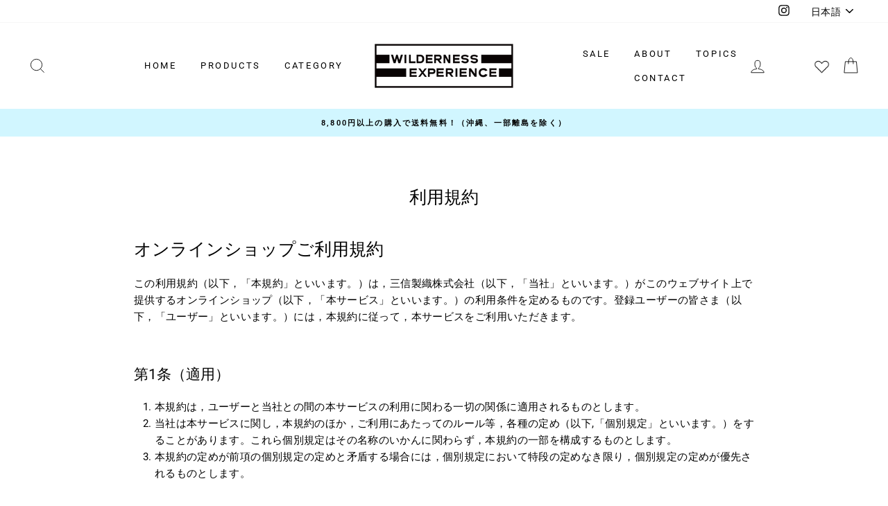

--- FILE ---
content_type: text/html; charset=utf-8
request_url: https://wildernessexperience.jp/pages/%E5%88%A9%E7%94%A8%E8%A6%8F%E7%B4%84
body_size: 42501
content:
<!doctype html>
<html class="no-js" lang="ja" fontify-lang="ja">
<head>
  <meta charset="utf-8">
  <meta http-equiv="X-UA-Compatible" content="IE=edge,chrome=1">
  <meta name="viewport" content="width=device-width,initial-scale=1">
  <meta name="theme-color" content="#000000">
  <link rel="canonical" href="https://wildernessexperience.jp/pages/%e5%88%a9%e7%94%a8%e8%a6%8f%e7%b4%84"><link rel="shortcut icon" href="//wildernessexperience.jp/cdn/shop/files/bflfm-jg5q5_32x32.jpg?v=1614739226" type="image/png" />
  <title>利用規約
&ndash; wildernessexperience
</title><meta name="description" content="オンラインショップご利用規約 この利用規約（以下，「本規約」といいます。）は，三信製織株式会社（以下，「当社」といいます。）がこのウェブサイト上で提供するオンラインショップ（以下，「本サービス」といいます。）の利用条件を定めるものです。登録ユーザーの皆さま（以下，「ユーザー」といいます。）には，本規約に従って，本サービスをご利用いただきます。 第1条（適用） 本規約は，ユーザーと当社との間の本サービスの利用に関わる一切の関係に適用されるものとします。 当社は本サービスに関し，本規約のほか，ご利用にあたってのルール等，各種の定め（以下,「個別規定」といいます。）をすることがあります。これら個別規定はその名称のいかんに関わらず，本規約の"><meta property="og:site_name" content="wildernessexperience">
  <meta property="og:url" content="https://wildernessexperience.jp/pages/%e5%88%a9%e7%94%a8%e8%a6%8f%e7%b4%84">
  <meta property="og:title" content="利用規約">
  <meta property="og:type" content="website">
  <meta property="og:description" content="オンラインショップご利用規約 この利用規約（以下，「本規約」といいます。）は，三信製織株式会社（以下，「当社」といいます。）がこのウェブサイト上で提供するオンラインショップ（以下，「本サービス」といいます。）の利用条件を定めるものです。登録ユーザーの皆さま（以下，「ユーザー」といいます。）には，本規約に従って，本サービスをご利用いただきます。 第1条（適用） 本規約は，ユーザーと当社との間の本サービスの利用に関わる一切の関係に適用されるものとします。 当社は本サービスに関し，本規約のほか，ご利用にあたってのルール等，各種の定め（以下,「個別規定」といいます。）をすることがあります。これら個別規定はその名称のいかんに関わらず，本規約の">
  
  <meta name="twitter:site" content="@">
  <meta name="twitter:card" content="summary_large_image">
  <meta name="twitter:title" content="利用規約">
  <meta name="twitter:description" content="オンラインショップご利用規約 この利用規約（以下，「本規約」といいます。）は，三信製織株式会社（以下，「当社」といいます。）がこのウェブサイト上で提供するオンラインショップ（以下，「本サービス」といいます。）の利用条件を定めるものです。登録ユーザーの皆さま（以下，「ユーザー」といいます。）には，本規約に従って，本サービスをご利用いただきます。 第1条（適用） 本規約は，ユーザーと当社との間の本サービスの利用に関わる一切の関係に適用されるものとします。 当社は本サービスに関し，本規約のほか，ご利用にあたってのルール等，各種の定め（以下,「個別規定」といいます。）をすることがあります。これら個別規定はその名称のいかんに関わらず，本規約の">


  <style data-shopify>
  @font-face {
  font-family: Roboto;
  font-weight: 400;
  font-style: normal;
  src: url("//wildernessexperience.jp/cdn/fonts/roboto/roboto_n4.2019d890f07b1852f56ce63ba45b2db45d852cba.woff2") format("woff2"),
       url("//wildernessexperience.jp/cdn/fonts/roboto/roboto_n4.238690e0007583582327135619c5f7971652fa9d.woff") format("woff");
}

  @font-face {
  font-family: Roboto;
  font-weight: 400;
  font-style: normal;
  src: url("//wildernessexperience.jp/cdn/fonts/roboto/roboto_n4.2019d890f07b1852f56ce63ba45b2db45d852cba.woff2") format("woff2"),
       url("//wildernessexperience.jp/cdn/fonts/roboto/roboto_n4.238690e0007583582327135619c5f7971652fa9d.woff") format("woff");
}


  @font-face {
  font-family: Roboto;
  font-weight: 600;
  font-style: normal;
  src: url("//wildernessexperience.jp/cdn/fonts/roboto/roboto_n6.3d305d5382545b48404c304160aadee38c90ef9d.woff2") format("woff2"),
       url("//wildernessexperience.jp/cdn/fonts/roboto/roboto_n6.bb37be020157f87e181e5489d5e9137ad60c47a2.woff") format("woff");
}

  @font-face {
  font-family: Roboto;
  font-weight: 400;
  font-style: italic;
  src: url("//wildernessexperience.jp/cdn/fonts/roboto/roboto_i4.57ce898ccda22ee84f49e6b57ae302250655e2d4.woff2") format("woff2"),
       url("//wildernessexperience.jp/cdn/fonts/roboto/roboto_i4.b21f3bd061cbcb83b824ae8c7671a82587b264bf.woff") format("woff");
}

  @font-face {
  font-family: Roboto;
  font-weight: 600;
  font-style: italic;
  src: url("//wildernessexperience.jp/cdn/fonts/roboto/roboto_i6.ebd6b6733fb2b030d60cbf61316511a7ffd82fb3.woff2") format("woff2"),
       url("//wildernessexperience.jp/cdn/fonts/roboto/roboto_i6.1363905a6d5249605bc5e0f859663ffe95ac3bed.woff") format("woff");
}

</style>

  <link href="//wildernessexperience.jp/cdn/shop/t/15/assets/theme.scss.css?v=12489302958954006931724651930" rel="stylesheet" type="text/css" media="all" />

  <style data-shopify>
    .collection-item__title {
      font-size: 14.4px;
    }

    @media screen and (min-width: 769px) {
      .collection-item__title {
        font-size: 18px;
      }
    }
  </style>

  <script>
    document.documentElement.className = document.documentElement.className.replace('no-js', 'js');

    window.theme = window.theme || {};
    theme.routes = {
      cart: "/cart",
      cartAdd: "/cart/add",
      cartChange: "/cart/change"
    };
    theme.strings = {
      addToCart: "カートに追加",
      soldOut: "在庫切れ",
      unavailable: "使用できません",
      stockLabel: "在庫は [count] のみです。",
      willNotShipUntil: "出荷時期は未定です [date]",
      willBeInStockAfter: "以降に入荷予定[date]",
      waitingForStock: "在庫確認中",
      savePrice: "Save[saved_amount]",
      cartEmpty: "現在、カートは空です。",
      cartTermsConfirmation: "チェックアウトするには、販売条件に同意する必要があります。"
    };
    theme.settings = {
      dynamicVariantsEnable: true,
      dynamicVariantType: "button",
      cartType: "page",
      moneyFormat: "\u003cspan class=money\u003e¥{{amount_no_decimals}}\u003c\/span\u003e",
      saveType: "dollar",
      recentlyViewedEnabled: false,
      predictiveSearch: true,
      predictiveSearchType: "product,article,page",
      inventoryThreshold: 10,
      quickView: false,
      themeName: 'Impulse',
      themeVersion: "3.1.0"
    };
  </script>

  <script>window.performance && window.performance.mark && window.performance.mark('shopify.content_for_header.start');</script><meta name="google-site-verification" content="5ltNrTj68wiKJ8wZakzbTOGhzz1MwuSOVm0IbzQjmwU">
<meta id="shopify-digital-wallet" name="shopify-digital-wallet" content="/27628503100/digital_wallets/dialog">
<meta name="shopify-checkout-api-token" content="b9d6a74050b9efcfdc69d485ec0da4fc">
<link rel="alternate" hreflang="x-default" href="https://wildernessexperience.jp/pages/%E5%88%A9%E7%94%A8%E8%A6%8F%E7%B4%84">
<link rel="alternate" hreflang="ja" href="https://wildernessexperience.jp/pages/%E5%88%A9%E7%94%A8%E8%A6%8F%E7%B4%84">
<link rel="alternate" hreflang="zh-Hans" href="https://wildernessexperience.jp/zh-hans/pages/%E5%88%A9%E7%94%A8%E8%A6%8F%E7%B4%84">
<link rel="alternate" hreflang="zh-Hant" href="https://wildernessexperience.jp/zh-hant/pages/%E5%88%A9%E7%94%A8%E8%A6%8F%E7%B4%84">
<link rel="alternate" hreflang="en" href="https://wildernessexperience.jp/en/pages/%E5%88%A9%E7%94%A8%E8%A6%8F%E7%B4%84">
<link rel="alternate" hreflang="zh-Hans-CN" href="https://wildernessexperience.jp/zh-hans/pages/%E5%88%A9%E7%94%A8%E8%A6%8F%E7%B4%84">
<link rel="alternate" hreflang="zh-Hant-CN" href="https://wildernessexperience.jp/zh-hant/pages/%E5%88%A9%E7%94%A8%E8%A6%8F%E7%B4%84">
<link rel="alternate" hreflang="zh-Hans-HK" href="https://wildernessexperience.jp/zh-hans/pages/%E5%88%A9%E7%94%A8%E8%A6%8F%E7%B4%84">
<link rel="alternate" hreflang="zh-Hant-HK" href="https://wildernessexperience.jp/zh-hant/pages/%E5%88%A9%E7%94%A8%E8%A6%8F%E7%B4%84">
<link rel="alternate" hreflang="zh-Hans-JP" href="https://wildernessexperience.jp/zh-hans/pages/%E5%88%A9%E7%94%A8%E8%A6%8F%E7%B4%84">
<link rel="alternate" hreflang="zh-Hant-JP" href="https://wildernessexperience.jp/zh-hant/pages/%E5%88%A9%E7%94%A8%E8%A6%8F%E7%B4%84">
<link rel="alternate" hreflang="zh-Hans-MO" href="https://wildernessexperience.jp/zh-hans/pages/%E5%88%A9%E7%94%A8%E8%A6%8F%E7%B4%84">
<link rel="alternate" hreflang="zh-Hant-MO" href="https://wildernessexperience.jp/zh-hant/pages/%E5%88%A9%E7%94%A8%E8%A6%8F%E7%B4%84">
<script async="async" src="/checkouts/internal/preloads.js?locale=ja-JP"></script>
<link rel="preconnect" href="https://shop.app" crossorigin="anonymous">
<script async="async" src="https://shop.app/checkouts/internal/preloads.js?locale=ja-JP&shop_id=27628503100" crossorigin="anonymous"></script>
<script id="apple-pay-shop-capabilities" type="application/json">{"shopId":27628503100,"countryCode":"JP","currencyCode":"JPY","merchantCapabilities":["supports3DS"],"merchantId":"gid:\/\/shopify\/Shop\/27628503100","merchantName":"wildernessexperience","requiredBillingContactFields":["postalAddress","email","phone"],"requiredShippingContactFields":["postalAddress","email","phone"],"shippingType":"shipping","supportedNetworks":["visa","masterCard","amex"],"total":{"type":"pending","label":"wildernessexperience","amount":"1.00"},"shopifyPaymentsEnabled":true,"supportsSubscriptions":true}</script>
<script id="shopify-features" type="application/json">{"accessToken":"b9d6a74050b9efcfdc69d485ec0da4fc","betas":["rich-media-storefront-analytics"],"domain":"wildernessexperience.jp","predictiveSearch":false,"shopId":27628503100,"locale":"ja"}</script>
<script>var Shopify = Shopify || {};
Shopify.shop = "wildernessexperience.myshopify.com";
Shopify.locale = "ja";
Shopify.currency = {"active":"JPY","rate":"1.0"};
Shopify.country = "JP";
Shopify.theme = {"name":"theme 0216","id":125509632060,"schema_name":"Impulse","schema_version":"3.1.0","theme_store_id":null,"role":"main"};
Shopify.theme.handle = "null";
Shopify.theme.style = {"id":null,"handle":null};
Shopify.cdnHost = "wildernessexperience.jp/cdn";
Shopify.routes = Shopify.routes || {};
Shopify.routes.root = "/";</script>
<script type="module">!function(o){(o.Shopify=o.Shopify||{}).modules=!0}(window);</script>
<script>!function(o){function n(){var o=[];function n(){o.push(Array.prototype.slice.apply(arguments))}return n.q=o,n}var t=o.Shopify=o.Shopify||{};t.loadFeatures=n(),t.autoloadFeatures=n()}(window);</script>
<script>
  window.ShopifyPay = window.ShopifyPay || {};
  window.ShopifyPay.apiHost = "shop.app\/pay";
  window.ShopifyPay.redirectState = null;
</script>
<script id="shop-js-analytics" type="application/json">{"pageType":"page"}</script>
<script defer="defer" async type="module" src="//wildernessexperience.jp/cdn/shopifycloud/shop-js/modules/v2/client.init-shop-cart-sync_CZKilf07.ja.esm.js"></script>
<script defer="defer" async type="module" src="//wildernessexperience.jp/cdn/shopifycloud/shop-js/modules/v2/chunk.common_rlhnONO2.esm.js"></script>
<script type="module">
  await import("//wildernessexperience.jp/cdn/shopifycloud/shop-js/modules/v2/client.init-shop-cart-sync_CZKilf07.ja.esm.js");
await import("//wildernessexperience.jp/cdn/shopifycloud/shop-js/modules/v2/chunk.common_rlhnONO2.esm.js");

  window.Shopify.SignInWithShop?.initShopCartSync?.({"fedCMEnabled":true,"windoidEnabled":true});

</script>
<script>
  window.Shopify = window.Shopify || {};
  if (!window.Shopify.featureAssets) window.Shopify.featureAssets = {};
  window.Shopify.featureAssets['shop-js'] = {"shop-cart-sync":["modules/v2/client.shop-cart-sync_BwCHLH8C.ja.esm.js","modules/v2/chunk.common_rlhnONO2.esm.js"],"init-fed-cm":["modules/v2/client.init-fed-cm_CQXj6EwP.ja.esm.js","modules/v2/chunk.common_rlhnONO2.esm.js"],"shop-button":["modules/v2/client.shop-button_B7JE2zCc.ja.esm.js","modules/v2/chunk.common_rlhnONO2.esm.js"],"init-windoid":["modules/v2/client.init-windoid_DQ9csUH7.ja.esm.js","modules/v2/chunk.common_rlhnONO2.esm.js"],"shop-cash-offers":["modules/v2/client.shop-cash-offers_DxEVlT9h.ja.esm.js","modules/v2/chunk.common_rlhnONO2.esm.js","modules/v2/chunk.modal_BI56FOb0.esm.js"],"shop-toast-manager":["modules/v2/client.shop-toast-manager_BE8_-kNb.ja.esm.js","modules/v2/chunk.common_rlhnONO2.esm.js"],"init-shop-email-lookup-coordinator":["modules/v2/client.init-shop-email-lookup-coordinator_BgbPPTAQ.ja.esm.js","modules/v2/chunk.common_rlhnONO2.esm.js"],"pay-button":["modules/v2/client.pay-button_hoKCMeMC.ja.esm.js","modules/v2/chunk.common_rlhnONO2.esm.js"],"avatar":["modules/v2/client.avatar_BTnouDA3.ja.esm.js"],"init-shop-cart-sync":["modules/v2/client.init-shop-cart-sync_CZKilf07.ja.esm.js","modules/v2/chunk.common_rlhnONO2.esm.js"],"shop-login-button":["modules/v2/client.shop-login-button_BXDQHqjj.ja.esm.js","modules/v2/chunk.common_rlhnONO2.esm.js","modules/v2/chunk.modal_BI56FOb0.esm.js"],"init-customer-accounts-sign-up":["modules/v2/client.init-customer-accounts-sign-up_C3NeUvFd.ja.esm.js","modules/v2/client.shop-login-button_BXDQHqjj.ja.esm.js","modules/v2/chunk.common_rlhnONO2.esm.js","modules/v2/chunk.modal_BI56FOb0.esm.js"],"init-shop-for-new-customer-accounts":["modules/v2/client.init-shop-for-new-customer-accounts_D-v2xi0b.ja.esm.js","modules/v2/client.shop-login-button_BXDQHqjj.ja.esm.js","modules/v2/chunk.common_rlhnONO2.esm.js","modules/v2/chunk.modal_BI56FOb0.esm.js"],"init-customer-accounts":["modules/v2/client.init-customer-accounts_Cciaq_Mb.ja.esm.js","modules/v2/client.shop-login-button_BXDQHqjj.ja.esm.js","modules/v2/chunk.common_rlhnONO2.esm.js","modules/v2/chunk.modal_BI56FOb0.esm.js"],"shop-follow-button":["modules/v2/client.shop-follow-button_CM9l58Wl.ja.esm.js","modules/v2/chunk.common_rlhnONO2.esm.js","modules/v2/chunk.modal_BI56FOb0.esm.js"],"lead-capture":["modules/v2/client.lead-capture_oVhdpGxe.ja.esm.js","modules/v2/chunk.common_rlhnONO2.esm.js","modules/v2/chunk.modal_BI56FOb0.esm.js"],"checkout-modal":["modules/v2/client.checkout-modal_BbgmKIDX.ja.esm.js","modules/v2/chunk.common_rlhnONO2.esm.js","modules/v2/chunk.modal_BI56FOb0.esm.js"],"shop-login":["modules/v2/client.shop-login_BRorRhgW.ja.esm.js","modules/v2/chunk.common_rlhnONO2.esm.js","modules/v2/chunk.modal_BI56FOb0.esm.js"],"payment-terms":["modules/v2/client.payment-terms_Ba4TR13R.ja.esm.js","modules/v2/chunk.common_rlhnONO2.esm.js","modules/v2/chunk.modal_BI56FOb0.esm.js"]};
</script>
<script>(function() {
  var isLoaded = false;
  function asyncLoad() {
    if (isLoaded) return;
    isLoaded = true;
    var urls = ["https:\/\/ufe.helixo.co\/scripts\/sdk.min.js?shop=wildernessexperience.myshopify.com","https:\/\/storage.nfcube.com\/instafeed-03f60918ea5e39a42853fbceb7277c52.js?shop=wildernessexperience.myshopify.com"];
    for (var i = 0; i < urls.length; i++) {
      var s = document.createElement('script');
      s.type = 'text/javascript';
      s.async = true;
      s.src = urls[i];
      var x = document.getElementsByTagName('script')[0];
      x.parentNode.insertBefore(s, x);
    }
  };
  if(window.attachEvent) {
    window.attachEvent('onload', asyncLoad);
  } else {
    window.addEventListener('load', asyncLoad, false);
  }
})();</script>
<script id="__st">var __st={"a":27628503100,"offset":32400,"reqid":"a4ceec09-82aa-49ea-8fbe-6670abd01f92-1768975089","pageurl":"wildernessexperience.jp\/pages\/%E5%88%A9%E7%94%A8%E8%A6%8F%E7%B4%84","s":"pages-79609266236","u":"064ea17cea3c","p":"page","rtyp":"page","rid":79609266236};</script>
<script>window.ShopifyPaypalV4VisibilityTracking = true;</script>
<script id="captcha-bootstrap">!function(){'use strict';const t='contact',e='account',n='new_comment',o=[[t,t],['blogs',n],['comments',n],[t,'customer']],c=[[e,'customer_login'],[e,'guest_login'],[e,'recover_customer_password'],[e,'create_customer']],r=t=>t.map((([t,e])=>`form[action*='/${t}']:not([data-nocaptcha='true']) input[name='form_type'][value='${e}']`)).join(','),a=t=>()=>t?[...document.querySelectorAll(t)].map((t=>t.form)):[];function s(){const t=[...o],e=r(t);return a(e)}const i='password',u='form_key',d=['recaptcha-v3-token','g-recaptcha-response','h-captcha-response',i],f=()=>{try{return window.sessionStorage}catch{return}},m='__shopify_v',_=t=>t.elements[u];function p(t,e,n=!1){try{const o=window.sessionStorage,c=JSON.parse(o.getItem(e)),{data:r}=function(t){const{data:e,action:n}=t;return t[m]||n?{data:e,action:n}:{data:t,action:n}}(c);for(const[e,n]of Object.entries(r))t.elements[e]&&(t.elements[e].value=n);n&&o.removeItem(e)}catch(o){console.error('form repopulation failed',{error:o})}}const l='form_type',E='cptcha';function T(t){t.dataset[E]=!0}const w=window,h=w.document,L='Shopify',v='ce_forms',y='captcha';let A=!1;((t,e)=>{const n=(g='f06e6c50-85a8-45c8-87d0-21a2b65856fe',I='https://cdn.shopify.com/shopifycloud/storefront-forms-hcaptcha/ce_storefront_forms_captcha_hcaptcha.v1.5.2.iife.js',D={infoText:'hCaptchaによる保護',privacyText:'プライバシー',termsText:'利用規約'},(t,e,n)=>{const o=w[L][v],c=o.bindForm;if(c)return c(t,g,e,D).then(n);var r;o.q.push([[t,g,e,D],n]),r=I,A||(h.body.append(Object.assign(h.createElement('script'),{id:'captcha-provider',async:!0,src:r})),A=!0)});var g,I,D;w[L]=w[L]||{},w[L][v]=w[L][v]||{},w[L][v].q=[],w[L][y]=w[L][y]||{},w[L][y].protect=function(t,e){n(t,void 0,e),T(t)},Object.freeze(w[L][y]),function(t,e,n,w,h,L){const[v,y,A,g]=function(t,e,n){const i=e?o:[],u=t?c:[],d=[...i,...u],f=r(d),m=r(i),_=r(d.filter((([t,e])=>n.includes(e))));return[a(f),a(m),a(_),s()]}(w,h,L),I=t=>{const e=t.target;return e instanceof HTMLFormElement?e:e&&e.form},D=t=>v().includes(t);t.addEventListener('submit',(t=>{const e=I(t);if(!e)return;const n=D(e)&&!e.dataset.hcaptchaBound&&!e.dataset.recaptchaBound,o=_(e),c=g().includes(e)&&(!o||!o.value);(n||c)&&t.preventDefault(),c&&!n&&(function(t){try{if(!f())return;!function(t){const e=f();if(!e)return;const n=_(t);if(!n)return;const o=n.value;o&&e.removeItem(o)}(t);const e=Array.from(Array(32),(()=>Math.random().toString(36)[2])).join('');!function(t,e){_(t)||t.append(Object.assign(document.createElement('input'),{type:'hidden',name:u})),t.elements[u].value=e}(t,e),function(t,e){const n=f();if(!n)return;const o=[...t.querySelectorAll(`input[type='${i}']`)].map((({name:t})=>t)),c=[...d,...o],r={};for(const[a,s]of new FormData(t).entries())c.includes(a)||(r[a]=s);n.setItem(e,JSON.stringify({[m]:1,action:t.action,data:r}))}(t,e)}catch(e){console.error('failed to persist form',e)}}(e),e.submit())}));const S=(t,e)=>{t&&!t.dataset[E]&&(n(t,e.some((e=>e===t))),T(t))};for(const o of['focusin','change'])t.addEventListener(o,(t=>{const e=I(t);D(e)&&S(e,y())}));const B=e.get('form_key'),M=e.get(l),P=B&&M;t.addEventListener('DOMContentLoaded',(()=>{const t=y();if(P)for(const e of t)e.elements[l].value===M&&p(e,B);[...new Set([...A(),...v().filter((t=>'true'===t.dataset.shopifyCaptcha))])].forEach((e=>S(e,t)))}))}(h,new URLSearchParams(w.location.search),n,t,e,['guest_login'])})(!0,!0)}();</script>
<script integrity="sha256-4kQ18oKyAcykRKYeNunJcIwy7WH5gtpwJnB7kiuLZ1E=" data-source-attribution="shopify.loadfeatures" defer="defer" src="//wildernessexperience.jp/cdn/shopifycloud/storefront/assets/storefront/load_feature-a0a9edcb.js" crossorigin="anonymous"></script>
<script crossorigin="anonymous" defer="defer" src="//wildernessexperience.jp/cdn/shopifycloud/storefront/assets/shopify_pay/storefront-65b4c6d7.js?v=20250812"></script>
<script data-source-attribution="shopify.dynamic_checkout.dynamic.init">var Shopify=Shopify||{};Shopify.PaymentButton=Shopify.PaymentButton||{isStorefrontPortableWallets:!0,init:function(){window.Shopify.PaymentButton.init=function(){};var t=document.createElement("script");t.src="https://wildernessexperience.jp/cdn/shopifycloud/portable-wallets/latest/portable-wallets.ja.js",t.type="module",document.head.appendChild(t)}};
</script>
<script data-source-attribution="shopify.dynamic_checkout.buyer_consent">
  function portableWalletsHideBuyerConsent(e){var t=document.getElementById("shopify-buyer-consent"),n=document.getElementById("shopify-subscription-policy-button");t&&n&&(t.classList.add("hidden"),t.setAttribute("aria-hidden","true"),n.removeEventListener("click",e))}function portableWalletsShowBuyerConsent(e){var t=document.getElementById("shopify-buyer-consent"),n=document.getElementById("shopify-subscription-policy-button");t&&n&&(t.classList.remove("hidden"),t.removeAttribute("aria-hidden"),n.addEventListener("click",e))}window.Shopify?.PaymentButton&&(window.Shopify.PaymentButton.hideBuyerConsent=portableWalletsHideBuyerConsent,window.Shopify.PaymentButton.showBuyerConsent=portableWalletsShowBuyerConsent);
</script>
<script data-source-attribution="shopify.dynamic_checkout.cart.bootstrap">document.addEventListener("DOMContentLoaded",(function(){function t(){return document.querySelector("shopify-accelerated-checkout-cart, shopify-accelerated-checkout")}if(t())Shopify.PaymentButton.init();else{new MutationObserver((function(e,n){t()&&(Shopify.PaymentButton.init(),n.disconnect())})).observe(document.body,{childList:!0,subtree:!0})}}));
</script>
<link id="shopify-accelerated-checkout-styles" rel="stylesheet" media="screen" href="https://wildernessexperience.jp/cdn/shopifycloud/portable-wallets/latest/accelerated-checkout-backwards-compat.css" crossorigin="anonymous">
<style id="shopify-accelerated-checkout-cart">
        #shopify-buyer-consent {
  margin-top: 1em;
  display: inline-block;
  width: 100%;
}

#shopify-buyer-consent.hidden {
  display: none;
}

#shopify-subscription-policy-button {
  background: none;
  border: none;
  padding: 0;
  text-decoration: underline;
  font-size: inherit;
  cursor: pointer;
}

#shopify-subscription-policy-button::before {
  box-shadow: none;
}

      </style>

<script>window.performance && window.performance.mark && window.performance.mark('shopify.content_for_header.end');</script> 
 <link rel="stylesheet" href="//fonts.googleapis.com/css?family=Montserrat:100,200,300,400,500,600,700,800,900" />


<style type="text/css" id="nitro-fontify" >
	/** {"overwrite":true,"mobile":false,"desktop":false,"stylesheet":"font-weight:500;","languages":["ja"]}**/
				 
		 
					html[lang="ja"] body,html[fontify-lang="ja"] body,html[lang="ja"] h1,html[fontify-lang="ja"] h1,html[lang="ja"] h2,html[fontify-lang="ja"] h2,html[lang="ja"] h3,html[fontify-lang="ja"] h3,html[lang="ja"] h4,html[fontify-lang="ja"] h4,html[lang="ja"] h5,html[fontify-lang="ja"] h5,html[lang="ja"] h6,html[fontify-lang="ja"] h6,html[lang="ja"] p,html[fontify-lang="ja"] p,html[lang="ja"] blockquote,html[fontify-lang="ja"] blockquote,html[lang="ja"] li,html[fontify-lang="ja"] li,html[lang="ja"] a,html[fontify-lang="ja"] a,html[lang="ja"] *:not(.fa):not([class*="pe-"]):not(.lni):not(i[class*="iccl-"]):not(i[class*="la"]):not(i[class*="fa"]):not(.jdgm-star),html[fontify-lang="ja"] *:not(.fa):not([class*="pe-"]):not(.lni):not(i[class*="iccl-"]):not(i[class*="la"]):not(i[class*="fa"]):not(.jdgm-star){
				font-family: 'Montserrat' !important;/** end **/
				font-weight:500;
			}
		 
	</style>


  <script src="//wildernessexperience.jp/cdn/shop/t/15/assets/vendor-scripts-v6.js" defer="defer"></script>

  
    <link rel="preload" as="style" href="//wildernessexperience.jp/cdn/shop/t/15/assets/currency-flags.css?v=177154473537266533841676522363" onload="this.onload=null;this.rel='stylesheet'">
    <noscript><link rel="stylesheet" href="//wildernessexperience.jp/cdn/shop/t/15/assets/currency-flags.css?v=177154473537266533841676522363"></noscript>
  

  <script src="//wildernessexperience.jp/cdn/shop/t/15/assets/theme.js?v=60357947980605565591721270825" defer="defer"></script><script type="text/javascript">
    (function(c,l,a,r,i,t,y){
        c[a]=c[a]||function(){(c[a].q=c[a].q||[]).push(arguments)};
        t=l.createElement(r);t.async=1;t.src="https://www.clarity.ms/tag/"+i;
        y=l.getElementsByTagName(r)[0];y.parentNode.insertBefore(t,y);
    })(window, document, "clarity", "script", "ax4ki273no");
</script>
  <script src="https://cdn.paidy.com/promotional-messaging/general/paidy-opt-v2.js" defer="defer"></script>


    
    
    
    
    <script>
    window.isUfeInstalled = true;
    
      
    window.ufeStore = {
      collections: [],
      tags: ''.split(','),
      selectedVariantId: null,
      moneyFormat: "\u003cspan class=money\u003e¥{{amount_no_decimals}}\u003c\/span\u003e",
      moneyFormatWithCurrency: "\u003cspan class=money\u003e¥{{amount_no_decimals}} JPY\u003c\/span\u003e",
      currency: "JPY",
      customerId: null,
      productAvailable: null,
      productMapping: []
    }
    
    
      window.ufeStore.cartTotal = 0;
      
    
    
    function ufeScriptLoader(e){var t=document.createElement("script");t.src=e,t.type="text/javascript",document.getElementsByTagName("head")[0].appendChild(t)} if(window.isUfeInstalled) {console.log('%c UFE: Funnel Engines ⚡️ Full Throttle  🦾😎!', 'font-weight: bold; letter-spacing: 2px; font-family: system-ui, -apple-system, BlinkMacSystemFont, "Segoe UI", "Roboto", "Oxygen", "Ubuntu", Arial, sans-serif;font-size: 20px;color: rgb(25, 124, 255); text-shadow: 1px 1px 0 rgb(62, 246, 255)'); console.log(`%c\n Funnels on wildernessexperience is powered by Upsell Funnel Engine.\n    \n     → Positive ROI Guaranteed\n     → #1 Upsell Funnel App\n     → Increased AOV & LTV\n     → All-In-One Upsell & Cross Sell\n    \n Know more: https://helixo.co/ufe \n\n    \n    `,'font-size: 12px;font-family: monospace;padding: 1px 2px;line-height: 1');}
    if(!('noModule' in HTMLScriptElement.prototype) && window.isUfeInstalled) {
        ufeScriptLoader('https://ufe.helixo.co/scripts/sdk.es5.min.js');
        console.log('UFE: ES5 Script Loading');
    }
    </script>
    
    <script async src="https://ufe.helixo.co/scripts/sdk.min.js?shop=wildernessexperience.myshopify.com"></script>
    


<script type="application/ld+json">
[
  {
    "@context": "http://schema.org",
    "@type": "Article",
    "name": "FUDGE（ファッジ）2023年7月号掲載されました！",
    "image": "https://wildernessexperience.jp/cdn/shop/articles/IMG20230623135358_360x.jpg?v=1687854264"
  },
  {
    "@context": "http://schema.org",
    "@type": "Article",
    "name": "FUDGE（ファッジ）2023年2月号掲載されました！",
    "image": "https://wildernessexperience.jp/cdn/shop/articles/IMG20230306161403_360x.jpg?v=1678089182"
  },
  {
    "@context": "http://schema.org",
    "@type": "Article",
    "name": "【WILDERNESS EXPERIENCE POPUP開催中】",
    "image": "https://wildernessexperience.jp/cdn/shop/articles/1006_1_360x.png?v=1665044425"
  },
  {
    "@context": "http://schema.org",
    "@type": "Article",
    "name": "FUDGE（ファッジ）2022年10月号掲載されました！",
    "image": "https://wildernessexperience.jp/cdn/shop/articles/IMG20220921113429_360x.jpg?v=1663747637"
  },
  {
    "@context": "http://schema.org",
    "@type": "Article",
    "name": "WILDERNESS EXPERIENCE WEAR 夏物の販売開始しました！",
    "image": "https://wildernessexperience.jp/cdn/shop/articles/MS35899_360x.jpg?v=1654223663"
  },
  {
    "@context": "http://schema.org",
    "@type": "Article",
    "name": "GO OUT 2022年7月号掲載",
    "image": "https://wildernessexperience.jp/cdn/shop/articles/IMG_20220531_105354_360x.jpg?v=1654221869"
  },
  {
    "@context": "http://schema.org",
    "@type": "Article",
    "name": "FUDGE（ファッジ）2022年5月号掲載されました！",
    "image": "https://wildernessexperience.jp/cdn/shop/articles/2C4A4575_360x.jpg?v=1649822781"
  },
  {
    "@context": "http://schema.org",
    "@type": "Article",
    "name": "FUDGE（ファッジ）2022年2月号掲載されました！",
    "image": "https://wildernessexperience.jp/cdn/shop/articles/2C4A0592_360x.jpg?v=1642059799"
  },
  {
    "@context": "http://schema.org",
    "@type": "Article",
    "name": "WILDERNESS EXPERIENCE WEARの販売開始しました！",
    "image": "https://wildernessexperience.jp/cdn/shop/articles/1_2cf4c9f4-f972-47d2-92d1-96ecf8135bce_360x.jpg?v=1635121981"
  },
  {
    "@context": "http://schema.org",
    "@type": "Article",
    "name": "FUDGE（ファッジ）2021年9月号掲載されました！",
    "image": "https://wildernessexperience.jp/cdn/shop/articles/2C4A0528_360x.jpg?v=1629787208"
  },
  {
    "@context": "http://schema.org",
    "@type": "Article",
    "name": "FUDGE（ファッジ）2021年6月号掲載されました！",
    "image": "https://wildernessexperience.jp/cdn/shop/articles/FUDGE_360x.jpg?v=1620787662"
  },
  {
    "@context": "http://schema.org",
    "@type": "Article",
    "name": "Begin 2021年2月号掲載",
    "image": "https://wildernessexperience.jp/cdn/shop/articles/wex_blog_01_360x.png?v=1611203285"
  },
  {
    "@context": "http://schema.org",
    "@type": "Article",
    "name": "SELECTION 2020冬号に掲載されました！",
    "image": "https://wildernessexperience.jp/cdn/shop/articles/2020-11-19_10.51.21_360x.png?v=1605755540"
  },
  {
    "@context": "http://schema.org",
    "@type": "Article",
    "name": "大人の逸品 2020冬号に掲載されました！",
    "image": "https://wildernessexperience.jp/cdn/shop/articles/2020-11-19_10.49.42_360x.png?v=1605751950"
  },
  {
    "@context": "http://schema.org",
    "@type": "Article",
    "name": "WILDERNESS EXPERIENCE WEARが販売開始します。",
    "image": "https://wildernessexperience.jp/cdn/shop/articles/wilderness_wear_01_360x.png?v=1603086512"
  },
  {
    "@context": "http://schema.org",
    "@type": "Article",
    "name": "Begin 2020年12月号掲載",
    "image": "https://wildernessexperience.jp/cdn/shop/articles/2020-10-16_13.00.04_360x.png?v=1602826020"
  },
  {
    "@context": "http://schema.org",
    "@type": "Article",
    "name": "Regina 2020年12月号掲載",
    "image": "https://wildernessexperience.jp/cdn/shop/articles/2020-10-16_12.43.24_360x.png?v=1602826048"
  },
  {
    "@context": "http://schema.org",
    "@type": "Article",
    "name": "FUDGE×WILDERNESS EXPERIENCE 別注スタンドパック登場！",
    "image": "https://wildernessexperience.jp/cdn/shop/articles/fudge201902-640x404_d32f99be-724b-4786-82c2-fb937e9a761e_360x.jpg?v=1594725463"
  },
  {
    "@context": "http://schema.org",
    "@type": "Article",
    "name": "「マスクケース」が鶴ヶ島市のふるさと納税返礼品になりました！",
    "image": "https://wildernessexperience.jp/cdn/shop/articles/ee033cdb417758661fa70b376d2a0e0f_360x.png?v=1593164911"
  },
  {
    "@context": "http://schema.org",
    "@type": "Article",
    "name": "BE-PAL netに掲載されております！",
    "image": "https://wildernessexperience.jp/cdn/shop/articles/BE_PAL_TOPIC_360x.png?v=1593163590"
  },
  {
    "@context": "http://schema.org",
    "@type": "Article",
    "name": "立体マスク用マスクケースを発売しました。",
    "image": "https://wildernessexperience.jp/cdn/shop/articles/4514293697015_e9f644ae-628f-4e69-8868-2c460b8a0305_360x.JPG?v=1590115215"
  },
  {
    "@context": "http://schema.org",
    "@type": "Article",
    "name": "BE-PAL 2019年10月号掲載",
    "image": "https://wildernessexperience.jp/cdn/shop/articles/beapl-640x404_360x.jpg?v=1574148683"
  },
  {
    "@context": "http://schema.org",
    "@type": "Article",
    "name": "あなたにキレイを届けるメディア「kubire」に紹介されました！",
    "image": "https://wildernessexperience.jp/cdn/shop/articles/kubire_media_360x.jpg?v=1574148633"
  },
  {
    "@context": "http://schema.org",
    "@type": "Article",
    "name": "REALSTYLE by Jeep に掲載されております！",
    "image": "https://wildernessexperience.jp/cdn/shop/articles/jeep201905-640x404_360x.jpg?v=1574148580"
  },
  {
    "@context": "http://schema.org",
    "@type": "Article",
    "name": "ＦＵＤＧＥ ＯＮＬＩＮＥ（ファッジ オンライン）にて販売中！",
    "image": "https://wildernessexperience.jp/cdn/shop/articles/fudge201905-640x404_360x.jpg?v=1574148466"
  },
  {
    "@context": "http://schema.org",
    "@type": "Article",
    "name": "瞬時に横から体の前方に移動させる魔法のリュックのPost Spinpackの動画アップされました！",
    "image": "https://wildernessexperience.jp/cdn/shop/articles/001-1-640x404_360x.jpg?v=1574147487"
  },
  {
    "@context": "http://schema.org",
    "@type": "Article",
    "name": "ウィルダネスエクスペリエンスのPOPUP SHOPを開催中！",
    "image": "https://wildernessexperience.jp/cdn/shop/articles/fudge20190-640x404_28088bb6-a11a-44f3-99d1-e7a74fd1d80c_360x.jpg?v=1574147443"
  },
  {
    "@context": "http://schema.org",
    "@type": "Article",
    "name": "WILDERNESS EXPERIENCE × B:MING by BEAMS METRO DAYPACK 予約販売中！",
    "image": "https://wildernessexperience.jp/cdn/shop/articles/640x404_360x.jpg?v=1574147355"
  },
  {
    "@context": "http://schema.org",
    "@type": "Article",
    "name": "Begin（ビギン） 2019年4月号掲載",
    "image": "https://wildernessexperience.jp/cdn/shop/articles/begin-640x404_360x.jpg?v=1574147282"
  },
  {
    "@context": "http://schema.org",
    "@type": "Article",
    "name": "Begin（ビギン） 2019年3月号掲載",
    "image": "https://wildernessexperience.jp/cdn/shop/articles/begin201903-640x404_360x.jpg?v=1574147205"
  },
  {
    "@context": "http://schema.org",
    "@type": "Article",
    "name": "FUDGE（ファッジ） 2019年02月号掲載",
    "image": "https://wildernessexperience.jp/cdn/shop/articles/fudge201902-640x404_360x.jpg?v=1574147124"
  },
  {
    "@context": "http://schema.org",
    "@type": "Article",
    "name": "大人の逸品 2019年早春号掲載",
    "image": "https://wildernessexperience.jp/cdn/shop/articles/dime2019spring-640x404_360x.jpg?v=1574146959"
  }
]
</script>
<!-- Google 構造化データ マークアップ支援ツールが生成した JSON-LD マークアップです。 -->
<script type="application/ld+json">
[
  {
    "@context": "http://schema.org",
    "@type": "Product",
    "name": "Teardrop3",
    "image": "https://cdn.shopify.com/s/files/1/0276/2850/3100/products/Teardrop3_c02-1.jpg",
    "description": "Olive",
    "url": "http://xn--v9j8gqbva8kwbk9748kwgqb/"
  },
  {
    "@context": "http://schema.org",
    "@type": "Product",
    "name": "Teardrop3",
    "image": "https://cdn.shopify.com/s/files/1/0276/2850/3100/products/Teardrop3_c01.jpg",
    "description": "Foliage",
    "url": "http://xn--v9j8gqbva8kwbk9748kwgqb/"
  },
  {
    "@context": "http://schema.org",
    "@type": "Product",
    "name": "Teardrop3",
    "image": "https://cdn.shopify.com/s/files/1/0276/2850/3100/products/Teardrop3_c03.jpg",
    "description": "Navy",
    "url": "http://xn--v9j8gqbva8kwbk9748kwgqb/"
  },
  {
    "@context": "http://schema.org",
    "@type": "Product",
    "name": "Teardrop3",
    "image": "https://cdn.shopify.com/s/files/1/0276/2850/3100/products/Teardrop3_c04-1.jpg",
    "description": "Black",
    "url": "http://xn--v9j8gqbva8kwbk9748kwgqb/"
  },
  {
    "@context": "http://schema.org",
    "@type": "Product",
    "name": "Kletter Sack With Leather",
    "image": "https://cdn.shopify.com/s/files/1/0276/2850/3100/products/Kletter-Sack-wle_c03-1280x1516.jpg",
    "description": "Forest Green",
    "url": "http://xn--v9j8gqbva8kwbk9748kwgqb/"
  },
  {
    "@context": "http://schema.org",
    "@type": "Product",
    "name": "Kletter Sack With Leather",
    "image": "https://cdn.shopify.com/s/files/1/0276/2850/3100/products/Kletter-Sack-wle_c07-1280x1516.jpg",
    "description": "Royal Blue",
    "url": "http://xn--v9j8gqbva8kwbk9748kwgqb/"
  },
  {
    "@context": "http://schema.org",
    "@type": "Product",
    "name": "Kletter Sack With Leather",
    "image": "https://cdn.shopify.com/s/files/1/0276/2850/3100/products/Kletter-Sack-wle_c01-1280x1516.jpg",
    "description": "Beige",
    "url": "http://xn--v9j8gqbva8kwbk9748kwgqb/"
  },
  {
    "@context": "http://schema.org",
    "@type": "Product",
    "name": "Kletter Sack With Leather",
    "image": "https://cdn.shopify.com/s/files/1/0276/2850/3100/products/Kletter-Sack-wle_c05-1280x1516.jpg",
    "description": "Navy",
    "url": "http://xn--v9j8gqbva8kwbk9748kwgqb/"
  },
  {
    "@context": "http://schema.org",
    "@type": "Product",
    "name": "Kletter Sack With Leather",
    "image": "https://cdn.shopify.com/s/files/1/0276/2850/3100/products/Kletter-Sack-wle_c09-1280x1516.jpg",
    "description": "Black",
    "url": "http://xn--v9j8gqbva8kwbk9748kwgqb/"
  },
  {
    "@context": "http://schema.org",
    "@type": "Product",
    "name": "OMEGA Kletter30",
    "image": "https://cdn.shopify.com/s/files/1/0276/2850/3100/products/30_4bb3de6b-7b85-4548-83d7-724dd7644d66.jpg",
    "description": "Woodland Camo",
    "url": "http://xn--v9j8gqbva8kwbk9913dht6h/"
  },
  {
    "@context": "http://schema.org",
    "@type": "Product",
    "name": "OMEGA Kletter30",
    "image": "https://cdn.shopify.com/s/files/1/0276/2850/3100/products/30_cd8ba23d-6063-4ad5-86d0-e5cadbcd7447.jpg",
    "description": "Multicam Black",
    "url": "http://xn--v9j8gqbva8kwbk9913dht6h/"
  },
  {
    "@context": "http://schema.org",
    "@type": "Product",
    "name": "OMEGA Kletter30",
    "image": "https://cdn.shopify.com/s/files/1/0276/2850/3100/products/30_0e193649-a57d-4d95-8581-84fed0cb4784.jpg",
    "description": "Multicam Arid",
    "url": "http://xn--v9j8gqbva8kwbk9913dht6h/"
  },
  {
    "@context": "http://schema.org",
    "@type": "Product",
    "name": "OMEGA Kletter30",
    "image": "https://cdn.shopify.com/s/files/1/0276/2850/3100/products/30_198577d3-b3cb-4097-8beb-87300cf411e7.jpg",
    "description": "Multicam",
    "url": "http://xn--v9j8gqbva8kwbk9913dht6h/"
  },
  {
    "@context": "http://schema.org",
    "@type": "Product",
    "name": "Me Too Pack DX",
    "image": "https://cdn.shopify.com/s/files/1/0276/2850/3100/products/me-too-pack-dx_c04.jpg",
    "description": "Grey",
    "url": "http://xn--v9j8gqbva8kwbk9913dht6h/"
  },
  {
    "@context": "http://schema.org",
    "@type": "Product",
    "name": "Me Too Pack DX",
    "image": "https://cdn.shopify.com/s/files/1/0276/2850/3100/products/me-too-pack-dx_c03.jpg",
    "description": "Camel",
    "url": "http://xn--v9j8gqbva8kwbk9913dht6h/"
  },
  {
    "@context": "http://schema.org",
    "@type": "Product",
    "name": "Me Too Pack DX",
    "image": "https://cdn.shopify.com/s/files/1/0276/2850/3100/products/me-too-pack-dx_c02.jpg",
    "description": "Rust",
    "url": "http://xn--v9j8gqbva8kwbk9913dht6h/"
  },
  {
    "@context": "http://schema.org",
    "@type": "Product",
    "name": "Me Too Pack DX",
    "image": "https://cdn.shopify.com/s/files/1/0276/2850/3100/products/me-too-pack-dx_c01.jpg",
    "description": "Navy",
    "url": "http://xn--v9j8gqbva8kwbk9913dht6h/"
  },
  {
    "@context": "http://schema.org",
    "@type": "Product",
    "name": "Wrap Around Camo",
    "image": "https://cdn.shopify.com/s/files/1/0276/2850/3100/products/wrap-around_c05.jpg",
    "description": "Multicam Arid",
    "url": "http://xn--v9j8gqbva8kwbk9913dht6h/"
  },
  {
    "@context": "http://schema.org",
    "@type": "Product",
    "name": "Wrap Around Camo",
    "image": "https://cdn.shopify.com/s/files/1/0276/2850/3100/products/wrap-around_c04.jpg",
    "description": "Multicam Black",
    "url": "http://xn--v9j8gqbva8kwbk9913dht6h/"
  },
  {
    "@context": "http://schema.org",
    "@type": "Product",
    "name": "Monster",
    "image": "https://cdn.shopify.com/s/files/1/0276/2850/3100/products/monster_c03.jpg",
    "description": "Grey×Beige",
    "url": "http://xn--v9j8gqbva8kwbk9913dht6h/"
  },
  {
    "@context": "http://schema.org",
    "@type": "Product",
    "name": "Monster",
    "image": "https://cdn.shopify.com/s/files/1/0276/2850/3100/products/monster_c01.jpg",
    "description": "Navy×Coyote",
    "url": "http://xn--v9j8gqbva8kwbk9913dht6h/"
  },
  {
    "@context": "http://schema.org",
    "@type": "Product",
    "name": "Monster",
    "image": "https://cdn.shopify.com/s/files/1/0276/2850/3100/products/monster_c02.jpg",
    "description": "Black×Black",
    "url": "http://xn--v9j8gqbva8kwbk9913dht6h/"
  },
  {
    "@context": "http://schema.org",
    "@type": "Product",
    "name": "Better Alpine",
    "image": "https://cdn.shopify.com/s/files/1/0276/2850/3100/products/better-alpine_c01.jpg",
    "description": "Black",
    "url": "http://xn--v9j8gqbva8kwbk9913dht6h/"
  },
  {
    "@context": "http://schema.org",
    "@type": "Product",
    "name": "Wrap Around",
    "image": "https://cdn.shopify.com/s/files/1/0276/2850/3100/products/wrap-around_c03.jpg",
    "description": "Coyote",
    "url": "http://xn--v9j8gqbva8kwbk9913dht6h/"
  },
  {
    "@context": "http://schema.org",
    "@type": "Product",
    "name": "Wrap Around",
    "image": "https://cdn.shopify.com/s/files/1/0276/2850/3100/products/wrap-around_c02.jpg",
    "description": "Royal Blue",
    "url": "http://xn--v9j8gqbva8kwbk9913dht6h/"
  },
  {
    "@context": "http://schema.org",
    "@type": "Product",
    "name": "Wrap Around",
    "image": "https://cdn.shopify.com/s/files/1/0276/2850/3100/products/wrap-around_c01.jpg",
    "description": "Navy",
    "url": "http://xn--v9j8gqbva8kwbk9913dht6h/"
  },
  {
    "@context": "http://schema.org",
    "@type": "Product",
    "name": "Post Spinpack",
    "image": "https://cdn.shopify.com/s/files/1/0276/2850/3100/products/632_1.jpg",
    "description": "Coyote",
    "url": "http://xn--v9j8gqbva8kwbk9913dht6h/"
  },
  {
    "@context": "http://schema.org",
    "@type": "Product",
    "name": "Kletter Small Patterned",
    "image": "https://cdn.shopify.com/s/files/1/0276/2850/3100/products/mc2ks_d_05.jpg",
    "description": "Navy",
    "url": "http://xn--v9j8gqbva8kwbk9913dht6h/"
  },
  {
    "@context": "http://schema.org",
    "@type": "Product",
    "name": "Kletter Small Patterned",
    "image": "https://cdn.shopify.com/s/files/1/0276/2850/3100/products/mc2ks_d_02.jpg",
    "description": "Multicam Alpine White",
    "url": "http://xn--v9j8gqbva8kwbk9913dht6h/"
  },
  {
    "@context": "http://schema.org",
    "@type": "Product",
    "name": "Kletter Small Patterned",
    "image": "https://cdn.shopify.com/s/files/1/0276/2850/3100/products/mc2ks_d_03.jpg",
    "description": "MC2 Orange",
    "url": "http://xn--v9j8gqbva8kwbk9913dht6h/"
  },
  {
    "@context": "http://schema.org",
    "@type": "Product",
    "name": "Kletter Small Patterned",
    "image": "https://cdn.shopify.com/s/files/1/0276/2850/3100/products/mc2ks_d_04.jpg",
    "description": "MC2 Pink",
    "url": "http://xn--v9j8gqbva8kwbk9913dht6h/"
  },
  {
    "@context": "http://schema.org",
    "@type": "Product",
    "name": "Kletter Small Patterned",
    "image": "https://cdn.shopify.com/s/files/1/0276/2850/3100/products/mc2ks_d_06.jpg",
    "description": "MC2 Brown",
    "url": "http://xn--v9j8gqbva8kwbk9913dht6h/"
  },
  {
    "@context": "http://schema.org",
    "@type": "Product",
    "name": "Kletter Small Camo",
    "image": "https://cdn.shopify.com/s/files/1/0276/2850/3100/products/Kletter-Small_d14-1280x1516.jpg",
    "description": "Camo",
    "url": "http://xn--v9j8gqbva8kwbk9913dht6h/"
  },
  {
    "@context": "http://schema.org",
    "@type": "Product",
    "name": "Vagabond3",
    "image": "https://cdn.shopify.com/s/files/1/0276/2850/3100/products/Vagabond_c03-1.jpg",
    "description": "Foliage",
    "url": "http://xn--v9j8gqbva8kwbk9913dht6h/"
  },
  {
    "@context": "http://schema.org",
    "@type": "Product",
    "name": "Vagabond3",
    "image": "https://cdn.shopify.com/s/files/1/0276/2850/3100/products/Vagabond_c02-1.jpg",
    "description": "Navy",
    "url": "http://xn--v9j8gqbva8kwbk9913dht6h/"
  },
  {
    "@context": "http://schema.org",
    "@type": "Product",
    "name": "Vagabond3",
    "image": "https://cdn.shopify.com/s/files/1/0276/2850/3100/products/Vagabond_c01-1.jpg",
    "description": "Black",
    "url": "http://xn--v9j8gqbva8kwbk9913dht6h/"
  },
  {
    "@context": "http://schema.org",
    "@type": "Product",
    "name": "OMEGA30",
    "image": "https://cdn.shopify.com/s/files/1/0276/2850/3100/products/30_88c27440-78ba-4317-8ff9-cbc254ce4d7b.jpg",
    "description": "Multicam Black",
    "url": "http://xn--v9j8gqbva8kwbk9913dht6h/"
  },
  {
    "@context": "http://schema.org",
    "@type": "Product",
    "name": "OMEGA30",
    "image": "https://cdn.shopify.com/s/files/1/0276/2850/3100/products/30_c4efc5a5-b80c-492d-b7c3-1335b721cf77.jpg",
    "description": "Multicam Arid",
    "url": "http://xn--v9j8gqbva8kwbk9913dht6h/"
  },
  {
    "@context": "http://schema.org",
    "@type": "Product",
    "name": "OMEGA30",
    "image": "https://cdn.shopify.com/s/files/1/0276/2850/3100/products/30.jpg",
    "description": "Multicam",
    "url": "http://xn--v9j8gqbva8kwbk9913dht6h/"
  },
  {
    "@context": "http://schema.org",
    "@type": "Product",
    "name": "OMEGA20",
    "image": "https://cdn.shopify.com/s/files/1/0276/2850/3100/products/20_367955b7-aaca-4ebe-a94d-84f4e71edcc5.jpg",
    "description": "Woodland Camo",
    "url": "http://xn--v9j8gqbva8kwbk9913dht6h/"
  },
  {
    "@context": "http://schema.org",
    "@type": "Product",
    "name": "OMEGA20",
    "image": "https://cdn.shopify.com/s/files/1/0276/2850/3100/products/20_96092189-035e-4719-8678-99377679fbd9.jpg",
    "description": "Multicam Black",
    "url": "http://xn--v9j8gqbva8kwbk9913dht6h/"
  },
  {
    "@context": "http://schema.org",
    "@type": "Product",
    "name": "OMEGA20",
    "image": "https://cdn.shopify.com/s/files/1/0276/2850/3100/products/20_e7802b2f-8980-47ab-98b7-c6d64056b31b.jpg",
    "description": "Multicam Arid",
    "url": "http://xn--v9j8gqbva8kwbk9913dht6h/"
  },
  {
    "@context": "http://schema.org",
    "@type": "Product",
    "name": "OMEGA20",
    "image": "https://cdn.shopify.com/s/files/1/0276/2850/3100/products/20.jpg",
    "description": "Multicam",
    "url": "http://xn--v9j8gqbva8kwbk9913dht6h/"
  },
  {
    "@context": "http://schema.org",
    "@type": "Product",
    "name": "Aspen 257 Solid",
    "image": "https://cdn.shopify.com/s/files/1/0276/2850/3100/products/aspen257-solid_c01.jpg",
    "description": "Foliage",
    "url": "http://xn--v9j8gqbva8kwbk9913dht6h/"
  },
  {
    "@context": "http://schema.org",
    "@type": "Product",
    "name": "Aspen 257 Solid",
    "image": "https://cdn.shopify.com/s/files/1/0276/2850/3100/products/aspen257-solid_c04.jpg",
    "description": "Red",
    "url": "http://xn--v9j8gqbva8kwbk9913dht6h/"
  },
  {
    "@context": "http://schema.org",
    "@type": "Product",
    "name": "Aspen 257 Solid",
    "image": "https://cdn.shopify.com/s/files/1/0276/2850/3100/products/aspen257-solid_c03.jpg",
    "description": "Royal Blue",
    "url": "http://xn--v9j8gqbva8kwbk9913dht6h/"
  },
  {
    "@context": "http://schema.org",
    "@type": "Product",
    "name": "Aspen 257 Solid",
    "image": "https://cdn.shopify.com/s/files/1/0276/2850/3100/products/aspen257-solid_c02.jpg",
    "description": "Navy",
    "url": "http://xn--v9j8gqbva8kwbk9913dht6h/"
  },
  {
    "@context": "http://schema.org",
    "@type": "Product",
    "name": "Vagabond2",
    "image": "https://cdn.shopify.com/s/files/1/0276/2850/3100/products/vagabond2_c04.jpg",
    "description": "Coyote",
    "url": "http://xn--v9j8gqbva8kwbk9913dht6h/"
  },
  {
    "@context": "http://schema.org",
    "@type": "Product",
    "name": "Vagabond2",
    "image": "https://cdn.shopify.com/s/files/1/0276/2850/3100/products/vagabond2_c03.jpg",
    "description": "Olive",
    "url": "http://xn--v9j8gqbva8kwbk9913dht6h/"
  },
  {
    "@context": "http://schema.org",
    "@type": "Product",
    "name": "Vagabond2",
    "image": "https://cdn.shopify.com/s/files/1/0276/2850/3100/products/vagabond2_c02.jpg",
    "description": "Royal Blue",
    "url": "http://xn--v9j8gqbva8kwbk9913dht6h/"
  },
  {
    "@context": "http://schema.org",
    "@type": "Product",
    "name": "Vagabond2",
    "image": "https://cdn.shopify.com/s/files/1/0276/2850/3100/products/vagabond2_c01.jpg",
    "description": "Navy",
    "url": "http://xn--v9j8gqbva8kwbk9913dht6h/"
  },
  {
    "@context": "http://schema.org",
    "@type": "Product",
    "name": "Vagabond",
    "image": "https://cdn.shopify.com/s/files/1/0276/2850/3100/products/vagabond_c03.jpg",
    "description": "Beige",
    "url": "http://xn--v9j8gqbva8kwbk9913dht6h/"
  },
  {
    "@context": "http://schema.org",
    "@type": "Product",
    "name": "Vagabond",
    "image": "https://cdn.shopify.com/s/files/1/0276/2850/3100/products/vagabond_c01.jpg",
    "description": "Navy",
    "url": "http://xn--v9j8gqbva8kwbk9913dht6h/"
  },
  {
    "@context": "http://schema.org",
    "@type": "Product",
    "name": "Vagabond",
    "image": "https://cdn.shopify.com/s/files/1/0276/2850/3100/products/vagabond_c02.jpg",
    "description": "Black",
    "url": "http://xn--v9j8gqbva8kwbk9913dht6h/"
  },
  {
    "@context": "http://schema.org",
    "@type": "Product",
    "name": "Hi country",
    "image": "https://cdn.shopify.com/s/files/1/0276/2850/3100/products/hi-country_c04.jpg",
    "description": "Burgundy",
    "url": "http://xn--v9j8gqbva8kwbk9913dht6h/"
  },
  {
    "@context": "http://schema.org",
    "@type": "Product",
    "name": "Hi country",
    "image": "https://cdn.shopify.com/s/files/1/0276/2850/3100/products/hi-country_c03.jpg",
    "description": "Midnight Navy",
    "url": "http://xn--v9j8gqbva8kwbk9913dht6h/"
  },
  {
    "@context": "http://schema.org",
    "@type": "Product",
    "name": "Hi country",
    "image": "https://cdn.shopify.com/s/files/1/0276/2850/3100/products/hi-country_c03.jpg",
    "description": "Camel",
    "url": "http://xn--v9j8gqbva8kwbk9913dht6h/"
  },
  {
    "@context": "http://schema.org",
    "@type": "Product",
    "name": "Hi country",
    "image": "https://cdn.shopify.com/s/files/1/0276/2850/3100/products/hi-country_c03.jpg",
    "description": "Grey",
    "url": "http://xn--v9j8gqbva8kwbk9913dht6h/"
  },
  {
    "@context": "http://schema.org",
    "@type": "Product",
    "name": "Better Vagabond2",
    "image": "https://cdn.shopify.com/s/files/1/0276/2850/3100/products/better-vagabond2_c01.jpg",
    "description": "Black",
    "url": "http://xn--v9j8gqbva8kwbk9913dht6h/"
  },
  {
    "@context": "http://schema.org",
    "@type": "Product",
    "name": "Better Me Too Pack With Leather",
    "image": "https://cdn.shopify.com/s/files/1/0276/2850/3100/products/better-me-too-pack-with-leather_c01.jpg",
    "description": "Black",
    "url": "http://xn--v9j8gqbva8kwbk9913dht6h/"
  },
  {
    "@context": "http://schema.org",
    "@type": "Product",
    "name": "Balti with Leather",
    "image": "https://cdn.shopify.com/s/files/1/0276/2850/3100/products/balti-with-leather_c07.jpg",
    "description": "Red",
    "url": "http://xn--v9j8gqbva8kwbk9913dht6h/"
  },
  {
    "@context": "http://schema.org",
    "@type": "Product",
    "name": "Balti with Leather",
    "image": "https://cdn.shopify.com/s/files/1/0276/2850/3100/products/balti-with-leather_c06.jpg",
    "description": "Royal Blue",
    "url": "http://xn--v9j8gqbva8kwbk9913dht6h/"
  },
  {
    "@context": "http://schema.org",
    "@type": "Product",
    "name": "Balti with Leather",
    "image": "https://cdn.shopify.com/s/files/1/0276/2850/3100/products/balti-with-leather_c05.jpg",
    "description": "Rust",
    "url": "http://xn--v9j8gqbva8kwbk9913dht6h/"
  },
  {
    "@context": "http://schema.org",
    "@type": "Product",
    "name": "Balti with Leather",
    "image": "https://cdn.shopify.com/s/files/1/0276/2850/3100/products/balti-with-leather_c04.jpg",
    "description": "Camel",
    "url": "http://xn--v9j8gqbva8kwbk9913dht6h/"
  },
  {
    "@context": "http://schema.org",
    "@type": "Product",
    "name": "Balti with Leather",
    "image": "https://cdn.shopify.com/s/files/1/0276/2850/3100/products/balti-with-leather_c03.jpg",
    "description": "Forest Green",
    "url": "http://xn--v9j8gqbva8kwbk9913dht6h/"
  },
  {
    "@context": "http://schema.org",
    "@type": "Product",
    "name": "Balti with Leather",
    "image": "https://cdn.shopify.com/s/files/1/0276/2850/3100/products/balti-with-leather_c01.jpg",
    "description": "Navy",
    "url": "http://xn--v9j8gqbva8kwbk9913dht6h/"
  },
  {
    "@context": "http://schema.org",
    "@type": "Product",
    "name": "Balti with Leather",
    "image": "https://cdn.shopify.com/s/files/1/0276/2850/3100/products/balti-with-leather_c02.jpg",
    "description": "Black",
    "url": "http://xn--v9j8gqbva8kwbk9913dht6h/"
  },
  {
    "@context": "http://schema.org",
    "@type": "Product",
    "name": "Balti",
    "image": "https://cdn.shopify.com/s/files/1/0276/2850/3100/products/balti_c02.jpg",
    "description": "Navy",
    "url": "http://xn--v9j8gqbva8kwbk9913dht6h/"
  },
  {
    "@context": "http://schema.org",
    "@type": "Product",
    "name": "Balti",
    "image": "https://cdn.shopify.com/s/files/1/0276/2850/3100/products/balti_c01.jpg",
    "description": "Black",
    "url": "http://xn--v9j8gqbva8kwbk9913dht6h/"
  },
  {
    "@context": "http://schema.org",
    "@type": "Product",
    "name": "Arch Camo",
    "image": "https://cdn.shopify.com/s/files/1/0276/2850/3100/products/arch-camo_c01.jpg",
    "description": "Camo",
    "url": "http://xn--v9j8gqbva8kwbk9748kwgqb/"
  },
  {
    "@context": "http://schema.org",
    "@type": "Product",
    "name": "Me Too pack",
    "image": "https://cdn.shopify.com/s/files/1/0276/2850/3100/products/me-too-pack_c06.jpg",
    "description": "White",
    "url": "http://xn--v9j8gqbva8kwbk9913dht6h/"
  },
  {
    "@context": "http://schema.org",
    "@type": "Product",
    "name": "Me Too pack",
    "image": "https://cdn.shopify.com/s/files/1/0276/2850/3100/products/me-too-pack_c05.jpg",
    "description": "Beige",
    "url": "http://xn--v9j8gqbva8kwbk9913dht6h/"
  },
  {
    "@context": "http://schema.org",
    "@type": "Product",
    "name": "Me Too pack",
    "image": "https://cdn.shopify.com/s/files/1/0276/2850/3100/products/me-too-pack_c04.jpg",
    "description": "Tan",
    "url": "http://xn--v9j8gqbva8kwbk9913dht6h/"
  },
  {
    "@context": "http://schema.org",
    "@type": "Product",
    "name": "Me Too pack",
    "image": "https://cdn.shopify.com/s/files/1/0276/2850/3100/products/me-too-pack_c01.jpg",
    "description": "Forest Green",
    "url": "http://xn--v9j8gqbva8kwbk9913dht6h/"
  },
  {
    "@context": "http://schema.org",
    "@type": "Product",
    "name": "Me Too pack",
    "image": "https://cdn.shopify.com/s/files/1/0276/2850/3100/products/me-too-pack_c03.jpg",
    "description": "Navy",
    "url": "http://xn--v9j8gqbva8kwbk9913dht6h/"
  },
  {
    "@context": "http://schema.org",
    "@type": "Product",
    "name": "Me Too pack",
    "image": "https://cdn.shopify.com/s/files/1/0276/2850/3100/products/me-too-pack_c02.jpg",
    "description": "Black",
    "url": "http://xn--v9j8gqbva8kwbk9913dht6h/"
  },
  {
    "@context": "http://schema.org",
    "@type": "Product",
    "name": "Arch",
    "image": "https://cdn.shopify.com/s/files/1/0276/2850/3100/products/arch_c07.jpg",
    "description": "Beige",
    "url": "http://xn--v9j8gqbva8kwbk9748kwgqb/"
  },
  {
    "@context": "http://schema.org",
    "@type": "Product",
    "name": "Arch",
    "image": "https://cdn.shopify.com/s/files/1/0276/2850/3100/products/arch_c06.jpg",
    "description": "Red",
    "url": "http://xn--v9j8gqbva8kwbk9748kwgqb/"
  },
  {
    "@context": "http://schema.org",
    "@type": "Product",
    "name": "Arch",
    "image": "https://cdn.shopify.com/s/files/1/0276/2850/3100/products/arch_c05.jpg",
    "description": "Royal Blue",
    "url": "http://xn--v9j8gqbva8kwbk9748kwgqb/"
  },
  {
    "@context": "http://schema.org",
    "@type": "Product",
    "name": "Arch",
    "image": "https://cdn.shopify.com/s/files/1/0276/2850/3100/products/arch_c04.jpg",
    "description": "Navy",
    "url": "http://xn--v9j8gqbva8kwbk9748kwgqb/"
  },
  {
    "@context": "http://schema.org",
    "@type": "Product",
    "name": "Arch",
    "image": "https://cdn.shopify.com/s/files/1/0276/2850/3100/products/arch_c03.jpg",
    "description": "Forest Green",
    "url": "http://xn--v9j8gqbva8kwbk9748kwgqb/"
  },
  {
    "@context": "http://schema.org",
    "@type": "Product",
    "name": "Arch",
    "image": "https://cdn.shopify.com/s/files/1/0276/2850/3100/products/arch_c01.jpg",
    "description": "Foliage",
    "url": "http://xn--v9j8gqbva8kwbk9748kwgqb/"
  },
  {
    "@context": "http://schema.org",
    "@type": "Product",
    "name": "Arch",
    "image": "https://cdn.shopify.com/s/files/1/0276/2850/3100/products/arch_c02.jpg",
    "description": "Black",
    "url": "http://xn--v9j8gqbva8kwbk9748kwgqb/"
  },
  {
    "@context": "http://schema.org",
    "@type": "Product",
    "name": "Layover",
    "image": "https://cdn.shopify.com/s/files/1/0276/2850/3100/files/layover_c01_abe018c4-8ff3-4c37-9878-b656cec1a8fb.jpg?v=1659420765",
    "description": "Navy",
    "url": "http://xn--v9j8gqbva8kwbk9913dht6h/"
  },
  {
    "@context": "http://schema.org",
    "@type": "Product",
    "name": "Meadow",
    "image": "https://cdn.shopify.com/s/files/1/0276/2850/3100/files/meadow_c05.jpg?v=1718090988",
    "description": "Royal Blue",
    "url": "http://xn--v9j8gqbva8kwbk9748kwgqb/"
  },
  {
    "@context": "http://schema.org",
    "@type": "Product",
    "name": "Multi Case M",
    "image": "https://cdn.shopify.com/s/files/1/0276/2850/3100/products/Multi-Case_c07-1.jpg",
    "description": "Coyote×Multicam",
    "url": "http://xn--v9j8gqbva8kwbk9913dht6h/"
  },
  {
    "@context": "http://schema.org",
    "@type": "Product",
    "name": "Multi Case M",
    "image": "https://cdn.shopify.com/s/files/1/0276/2850/3100/products/Multi-Case_c08-1280x1516.jpg",
    "description": "Foliage×Woodland Camo",
    "url": "http://xn--v9j8gqbva8kwbk9913dht6h/"
  },
  {
    "@context": "http://schema.org",
    "@type": "Product",
    "name": "Multi Case M",
    "image": "https://cdn.shopify.com/s/files/1/0276/2850/3100/products/Multi-Case_c01-1280x1516.jpg",
    "description": "Coyote×Foliage",
    "url": "http://xn--v9j8gqbva8kwbk9913dht6h/"
  },
  {
    "@context": "http://schema.org",
    "@type": "Product",
    "name": "Multi Case M",
    "image": "https://cdn.shopify.com/s/files/1/0276/2850/3100/products/Multi-Case_c05-1.jpg",
    "description": "Olive×Foliage",
    "url": "http://xn--v9j8gqbva8kwbk9913dht6h/"
  },
  {
    "@context": "http://schema.org",
    "@type": "Product",
    "name": "Multi Case M",
    "image": "https://cdn.shopify.com/s/files/1/0276/2850/3100/products/Multi-Case_c03-1280x1516.jpg",
    "description": "Foliage×Navy",
    "url": "http://xn--v9j8gqbva8kwbk9913dht6h/"
  },
  {
    "@context": "http://schema.org",
    "@type": "Product",
    "name": "Multi Case XS",
    "image": "https://cdn.shopify.com/s/files/1/0276/2850/3100/products/multi-casexs-ver2_c05.jpg",
    "description": "Coyote×Multicam",
    "url": "http://xn--v9j8gqbva8kwbk9913dht6h/"
  },
  {
    "@context": "http://schema.org",
    "@type": "Product",
    "name": "Multi Case XS",
    "image": "https://cdn.shopify.com/s/files/1/0276/2850/3100/products/multi-casexs-ver2_c01.jpg",
    "description": "Foliage×Woodland Camo",
    "url": "http://xn--v9j8gqbva8kwbk9913dht6h/"
  },
  {
    "@context": "http://schema.org",
    "@type": "Product",
    "name": "Multi Case XS",
    "image": "https://cdn.shopify.com/s/files/1/0276/2850/3100/products/multi-casexs-ver2_c04.jpg",
    "description": "Coyote×Foliage",
    "url": "http://xn--v9j8gqbva8kwbk9913dht6h/"
  },
  {
    "@context": "http://schema.org",
    "@type": "Product",
    "name": "Multi Case XS",
    "image": "https://cdn.shopify.com/s/files/1/0276/2850/3100/products/multi-casexs-ver2_c03.jpg",
    "description": "Olive×Foliage",
    "url": "http://xn--v9j8gqbva8kwbk9913dht6h/"
  },
  {
    "@context": "http://schema.org",
    "@type": "Product",
    "name": "Multi Case XS",
    "image": "https://cdn.shopify.com/s/files/1/0276/2850/3100/products/multi-casexs-ver2_c02.jpg",
    "description": "Foliage×Navy",
    "url": "http://xn--v9j8gqbva8kwbk9913dht6h/"
  },
  {
    "@context": "http://schema.org",
    "@type": "Product",
    "name": "Multi Case Solid M",
    "image": "https://cdn.shopify.com/s/files/1/0276/2850/3100/products/multi-case-solid-m_c01.jpg",
    "description": "Black",
    "url": "http://xn--v9j8gqbva8kwbk9913dht6h/"
  },
  {
    "@context": "http://schema.org",
    "@type": "Product",
    "name": "Pen Case",
    "image": "https://cdn.shopify.com/s/files/1/0276/2850/3100/products/pen-case_d01.jpg",
    "description": "Multicam Tropic×Blue",
    "url": "http://xn--v9j8gqbva8kwbk9913dht6h/"
  },
  {
    "@context": "http://schema.org",
    "@type": "Product",
    "name": "Pen Case",
    "image": "https://cdn.shopify.com/s/files/1/0276/2850/3100/products/pen-case_c05.jpg",
    "description": "Multicam Arid×Grey",
    "url": "http://xn--v9j8gqbva8kwbk9913dht6h/"
  },
  {
    "@context": "http://schema.org",
    "@type": "Product",
    "name": "Pen Case",
    "image": "https://cdn.shopify.com/s/files/1/0276/2850/3100/products/pen-case_c04.jpg",
    "description": "Grey×Yellow",
    "url": "http://xn--v9j8gqbva8kwbk9913dht6h/"
  },
  {
    "@context": "http://schema.org",
    "@type": "Product",
    "name": "Pen Case",
    "image": "https://cdn.shopify.com/s/files/1/0276/2850/3100/products/pen-case_c03.jpg",
    "description": "Ocean×Camel",
    "url": "http://xn--v9j8gqbva8kwbk9913dht6h/"
  },
  {
    "@context": "http://schema.org",
    "@type": "Product",
    "name": "Pen Case",
    "image": "https://cdn.shopify.com/s/files/1/0276/2850/3100/products/pen-case_c02.jpg",
    "description": "Navy×D.Olive",
    "url": "http://xn--v9j8gqbva8kwbk9913dht6h/"
  },
  {
    "@context": "http://schema.org",
    "@type": "Product",
    "name": "Pen Case",
    "image": "https://cdn.shopify.com/s/files/1/0276/2850/3100/products/pen-case_c01.jpg",
    "description": "Rust×Blue",
    "url": "http://xn--v9j8gqbva8kwbk9913dht6h/"
  },
  {
    "@context": "http://schema.org",
    "@type": "Product",
    "name": "Multi Case Solid XS",
    "image": "https://cdn.shopify.com/s/files/1/0276/2850/3100/products/multi-case-solid-xs_c01.jpg",
    "description": "Black",
    "url": "http://xn--v9j8gqbva8kwbk9913dht6h/"
  },
  {
    "@context": "http://schema.org",
    "@type": "Product",
    "name": "Multi Case Solid S",
    "image": "https://cdn.shopify.com/s/files/1/0276/2850/3100/products/multi-case-solid-s_c01.jpg",
    "description": "Black",
    "url": "http://xn--v9j8gqbva8kwbk9913dht6h/"
  },
  {
    "@context": "http://schema.org",
    "@type": "Product",
    "name": "Funny Pack DX Camo",
    "image": "https://cdn.shopify.com/s/files/1/0276/2850/3100/products/funny-pack-dx-camo_c01.jpg",
    "description": "Duck Hunter",
    "url": "http://xn--v9j8gqbva8kwbk9913dht6h/"
  },
  {
    "@context": "http://schema.org",
    "@type": "Product",
    "name": "Funny Pack DX",
    "image": "https://cdn.shopify.com/s/files/1/0276/2850/3100/products/funny-pack-dx_c04.jpg",
    "description": "Tan",
    "url": "http://xn--v9j8gqbva8kwbk9913dht6h/"
  },
  {
    "@context": "http://schema.org",
    "@type": "Product",
    "name": "Funny Pack DX",
    "image": "https://cdn.shopify.com/s/files/1/0276/2850/3100/products/funny-pack-dx_c03.jpg",
    "description": "Forest Green",
    "url": "http://xn--v9j8gqbva8kwbk9913dht6h/"
  },
  {
    "@context": "http://schema.org",
    "@type": "Product",
    "name": "Funny Pack DX",
    "image": "https://cdn.shopify.com/s/files/1/0276/2850/3100/products/funny-pack-dx_c02.jpg",
    "description": "Navy",
    "url": "http://xn--v9j8gqbva8kwbk9913dht6h/"
  },
  {
    "@context": "http://schema.org",
    "@type": "Product",
    "name": "Funny Pack DX",
    "image": "https://cdn.shopify.com/s/files/1/0276/2850/3100/products/funny-pack-dx_c01.jpg",
    "description": "Black",
    "url": "http://xn--v9j8gqbva8kwbk9913dht6h/"
  },
  {
    "@context": "http://schema.org",
    "@type": "Product",
    "name": "Tote Sack",
    "image": "https://cdn.shopify.com/s/files/1/0276/2850/3100/products/Tote-Sack_c01-1280x1516.jpg",
    "description": "White",
    "url": "http://xn--v9j8gqbva8kwbk9913dht6h/"
  },
  {
    "@context": "http://schema.org",
    "@type": "Product",
    "name": "Tote Sack",
    "image": "https://cdn.shopify.com/s/files/1/0276/2850/3100/products/Tote-Sack_c07-1280x1516.jpg",
    "description": "Olive",
    "url": "http://xn--v9j8gqbva8kwbk9913dht6h/"
  },
  {
    "@context": "http://schema.org",
    "@type": "Product",
    "name": "Tote Sack",
    "image": "https://cdn.shopify.com/s/files/1/0276/2850/3100/products/Tote-Sack_c05-1280x1516.jpg",
    "description": "Foliage",
    "url": "http://xn--v9j8gqbva8kwbk9913dht6h/"
  },
  {
    "@context": "http://schema.org",
    "@type": "Product",
    "name": "Tote Sack",
    "image": "https://cdn.shopify.com/s/files/1/0276/2850/3100/products/Tote-Sack_c09-1280x1516.jpg",
    "description": "Navy",
    "url": "http://xn--v9j8gqbva8kwbk9913dht6h/"
  },
  {
    "@context": "http://schema.org",
    "@type": "Product",
    "name": "Tote Sack",
    "image": "https://cdn.shopify.com/s/files/1/0276/2850/3100/products/Tote-Sack_c03-1280x1516.jpg",
    "description": "Black",
    "url": "http://xn--v9j8gqbva8kwbk9913dht6h/"
  },
  {
    "@context": "http://schema.org",
    "@type": "Product",
    "name": "Flight Pack S",
    "image": "https://cdn.shopify.com/s/files/1/0276/2850/3100/products/Flight-PackS_dc_new_02-1280x1516.jpg",
    "description": "Forest Green",
    "url": "http://xn--v9j8gqbva8kwbk9913dht6h/"
  },
  {
    "@context": "http://schema.org",
    "@type": "Product",
    "name": "Flight Pack S",
    "image": "https://cdn.shopify.com/s/files/1/0276/2850/3100/products/Tote-Sack_c09-1280x1516.jpg",
    "description": "Beige",
    "url": "http://xn--v9j8gqbva8kwbk9913dht6h/"
  },
  {
    "@context": "http://schema.org",
    "@type": "Product",
    "name": "Flight Pack S",
    "image": "https://cdn.shopify.com/s/files/1/0276/2850/3100/products/Flight-PackS_dc_new_04-1280x1516.jpg",
    "description": "Foliage",
    "url": "http://xn--v9j8gqbva8kwbk9913dht6h/"
  },
  {
    "@context": "http://schema.org",
    "@type": "Product",
    "name": "Flight Pack S",
    "image": "https://cdn.shopify.com/s/files/1/0276/2850/3100/products/flight-pack-s_c02.jpg",
    "description": "Navy",
    "url": "http://xn--v9j8gqbva8kwbk9913dht6h/"
  },
  {
    "@context": "http://schema.org",
    "@type": "Product",
    "name": "Flight Pack S",
    "image": "https://cdn.shopify.com/s/files/1/0276/2850/3100/products/flight-pack-s_c01.jpg",
    "description": "Black",
    "url": "http://xn--v9j8gqbva8kwbk9913dht6h/"
  },
  {
    "@context": "http://schema.org",
    "@type": "Product",
    "name": "Flight Pack S Camo",
    "image": "https://cdn.shopify.com/s/files/1/0276/2850/3100/products/flight-pack-s-camo_c01.jpg",
    "description": "woodland camo",
    "url": "http://xn--v9j8gqbva8kwbk9913dht6h/"
  },
  {
    "@context": "http://schema.org",
    "@type": "Product",
    "name": "Layover",
    "image": "https://cdn.shopify.com/s/files/1/0276/2850/3100/products/layover_c02.jpg",
    "description": "Olive",
    "url": "http://xn--v9j8gqbva8kwbk9748kwgqb/"
  },
  {
    "@context": "http://schema.org",
    "@type": "Product",
    "name": "Layover",
    "image": "https://cdn.shopify.com/s/files/1/0276/2850/3100/products/layover_c07.jpg",
    "description": "Foliage",
    "url": "http://xn--v9j8gqbva8kwbk9748kwgqb/"
  },
  {
    "@context": "http://schema.org",
    "@type": "Product",
    "name": "Layover",
    "image": "https://cdn.shopify.com/s/files/1/0276/2850/3100/products/layover_c04.jpg",
    "description": "Black",
    "url": "http://xn--v9j8gqbva8kwbk9748kwgqb/"
  },
  {
    "@context": "http://schema.org",
    "@type": "Product",
    "name": "OMEGA Tote",
    "image": "https://cdn.shopify.com/s/files/1/0276/2850/3100/products/b3ff3c9576d493ebf19bf789231d9a6b.jpg",
    "description": "Woodland Camo",
    "url": "http://xn--v9j8gqbva8kwbk9913dht6h/"
  },
  {
    "@context": "http://schema.org",
    "@type": "Product",
    "name": "OMEGA Tote",
    "image": "https://cdn.shopify.com/s/files/1/0276/2850/3100/products/8ce0ed5aac21c62650cdffc71f3d30ca.jpg",
    "description": "Multicam Black",
    "url": "http://xn--v9j8gqbva8kwbk9913dht6h/"
  },
  {
    "@context": "http://schema.org",
    "@type": "Product",
    "name": "OMEGA Tote",
    "image": "https://cdn.shopify.com/s/files/1/0276/2850/3100/products/660299c0354cc9ea83af8876338ae2da.jpg",
    "description": "Multicam Arid",
    "url": "http://xn--v9j8gqbva8kwbk9913dht6h/"
  },
  {
    "@context": "http://schema.org",
    "@type": "Product",
    "name": "OMEGA Tote",
    "image": "https://cdn.shopify.com/s/files/1/0276/2850/3100/products/93142c812781a25fbe6066aa8207c899.jpg",
    "description": "Multicam",
    "url": "http://xn--v9j8gqbva8kwbk9913dht6h/"
  }
]
</script>
<!-- Google 構造化データ マークアップ支援ツールが生成した JSON-LD マークアップです。 -->
<script type="application/ld+json">
[
  {
    "@context": "http://schema.org",
    "@type": "Product",
    "name": "Meadow",
    "image": "https://wildernessexperience.jp/cdn/shop/files/meadow-backpack-550_180x.jpg?v=1712560857",
    "offers": {
      "@type": "Offer",
      "price": "¥11,000"
    }
  },
  {
    "@context": "http://schema.org",
    "@type": "Product",
    "name": "Kletter Small",
    "image": "https://wildernessexperience.jp/cdn/shop/files/kletter-small-navy-backpack-678_180x.jpg?v=1712560993",
    "offers": {
      "@type": "Offer",
      "price": "¥14,850"
    }
  },
  {
    "@context": "http://schema.org",
    "@type": "Product",
    "name": "Hiker Pack",
    "image": "https://wildernessexperience.jp/cdn/shop/files/IMG_2940_a2a28f81-6144-45de-8045-3684cd0215ce_180x.jpg?v=1709170676",
    "offers": {
      "@type": "Offer",
      "price": "¥9,680"
    }
  },
  {
    "@context": "http://schema.org",
    "@type": "Product",
    "name": "Day Trip",
    "image": "https://wildernessexperience.jp/cdn/shop/files/day-trip-backpack-540_180x.jpg?v=1712561385",
    "offers": {
      "@type": "Offer",
      "price": "¥13,200"
    }
  },
  {
    "@context": "http://schema.org",
    "@type": "Product",
    "name": "Teardrop2",
    "image": "https://wildernessexperience.jp/cdn/shop/files/teardrop2-backpack-764_180x.jpg?v=1712561308",
    "offers": {
      "@type": "Offer",
      "price": "¥13,750"
    }
  },
  {
    "@context": "http://schema.org",
    "@type": "Product",
    "name": "Arch Alpha",
    "image": "https://wildernessexperience.jp/cdn/shop/files/IMG_2973_180x.jpg?v=1709173699",
    "offers": {
      "@type": "Offer",
      "price": "¥8,580"
    }
  },
  {
    "@context": "http://schema.org",
    "@type": "Product",
    "name": "Arch Classic",
    "image": "https://wildernessexperience.jp/cdn/shop/files/IMG_2960_180x.jpg?v=1709175377",
    "offers": {
      "@type": "Offer",
      "price": "¥10,560"
    }
  },
  {
    "@context": "http://schema.org",
    "@type": "Product",
    "name": "Better Kletter Small",
    "image": "https://wildernessexperience.jp/cdn/shop/files/better-kletter-small-black-backpack-718_180x.jpg?v=1712561500",
    "offers": {
      "@type": "Offer",
      "price": "¥15,400"
    }
  },
  {
    "@context": "http://schema.org",
    "@type": "Product",
    "name": "Transit totepack",
    "image": "https://wildernessexperience.jp/cdn/shop/products/transit_tote_05_180x.jpg?v=1629778731",
    "offers": {
      "@type": "Offer",
      "price": "¥12,100"
    }
  },
  {
    "@context": "http://schema.org",
    "@type": "Product",
    "name": "Front Mesh Pack",
    "image": "https://wildernessexperience.jp/cdn/shop/files/IMG_2965_ec301fa7-2ed0-46e9-82af-a8b0ff312df7_180x.jpg?v=1709171498",
    "offers": {
      "@type": "Offer",
      "price": "¥10,780"
    }
  },
  {
    "@context": "http://schema.org",
    "@type": "Product",
    "name": "Post Graduate",
    "image": "https://wildernessexperience.jp/cdn/shop/files/IMG_3008_180x.jpg?v=1709174182",
    "offers": {
      "@type": "Offer",
      "price": "¥14,300"
    }
  },
  {
    "@context": "http://schema.org",
    "@type": "Product",
    "name": "Bike Pack",
    "image": "https://wildernessexperience.jp/cdn/shop/products/bikepack_02_180x.jpg?v=1597117357",
    "offers": {
      "@type": "Offer",
      "price": "¥8,580"
    }
  },
  {
    "@context": "http://schema.org",
    "@type": "Product",
    "name": "Ride Pack",
    "image": "https://wildernessexperience.jp/cdn/shop/files/IMG_2954_180x.jpg?v=1709171304",
    "offers": {
      "@type": "Offer",
      "price": "¥9,790"
    }
  },
  {
    "@context": "http://schema.org",
    "@type": "Product",
    "name": "Quad",
    "image": "https://wildernessexperience.jp/cdn/shop/products/quad1_180x.jpg?v=1631425385",
    "offers": {
      "@type": "Offer",
      "price": "¥9,680"
    }
  },
  {
    "@context": "http://schema.org",
    "@type": "Product",
    "name": "Kletter Spinpack",
    "image": "https://wildernessexperience.jp/cdn/shop/products/5_03ec044e-cd54-4f8e-958b-f13a2cc295c9_180x.jpg?v=1631425947",
    "offers": {
      "@type": "Offer",
      "price": "¥18,700"
    }
  },
  {
    "@context": "http://schema.org",
    "@type": "Product",
    "name": "Jenny 180",
    "image": "https://wildernessexperience.jp/cdn/shop/products/jenny_01_180x.jpg?v=1618197410",
    "offers": {
      "@type": "Offer",
      "price": "¥11,000"
    }
  },
  {
    "@context": "http://schema.org",
    "@type": "Product",
    "name": "Better One Night Stand",
    "image": "https://wildernessexperience.jp/cdn/shop/products/better_one_night_stand01_180x.jpg?v=1613356259",
    "offers": {
      "@type": "Offer",
      "price": "¥13,750"
    }
  },
  {
    "@context": "http://schema.org",
    "@type": "Product",
    "name": "Arch 2",
    "image": "https://wildernessexperience.jp/cdn/shop/products/arch2_05_180x.jpg?v=1613356964",
    "offers": [
      {
        "@type": "Offer",
        "price": "¥7,150"
      },
      {
        "@type": "Offer",
        "price": "【30%OFF】Kletter Sack X-P 通常価格 ¥15,400 セール価格from ¥10,780 Save¥4,620"
      }
    ]
  },
  {
    "@context": "http://schema.org",
    "@type": "Product",
    "name": "Arch X-P",
    "image": "https://wildernessexperience.jp/cdn/shop/products/arch_ex_01_180x.jpg?v=1596516583",
    "offers": {
      "@type": "Offer",
      "price": "¥9,350"
    }
  },
  {
    "@context": "http://schema.org",
    "@type": "Product",
    "name": "Kletter Small with Leather",
    "image": "https://wildernessexperience.jp/cdn/shop/products/1_d17388c3-bf75-4f9d-9b31-e0f5651a387c_180x.jpg?v=1631426388",
    "offers": {
      "@type": "Offer",
      "price": "¥14,300"
    }
  },
  {
    "@context": "http://schema.org",
    "@type": "Product",
    "name": "Better Layover",
    "image": "https://wildernessexperience.jp/cdn/shop/products/better_lay_01_180x.jpg?v=1629780159",
    "offers": {
      "@type": "Offer",
      "price": "¥12,100"
    }
  },
  {
    "@context": "http://schema.org",
    "@type": "Product",
    "name": "Pegasus",
    "image": "https://wildernessexperience.jp/cdn/shop/products/pegasus_01_180x.jpg?v=1618196531",
    "offers": {
      "@type": "Offer",
      "price": "¥15,400"
    }
  },
  {
    "@context": "http://schema.org",
    "@type": "Product",
    "name": "Flight Pack S 500D",
    "image": "https://wildernessexperience.jp/cdn/shop/products/flight_pack_01_180x.jpg?v=1596522848",
    "offers": {
      "@type": "Offer",
      "price": "¥8,580"
    }
  },
  {
    "@context": "http://schema.org",
    "@type": "Product",
    "name": "One Night Stand",
    "image": "https://wildernessexperience.jp/cdn/shop/files/IMG_3002_180x.jpg?v=1709174084",
    "offers": {
      "@type": "Offer",
      "price": "¥13,750"
    }
  },
  {
    "@context": "http://schema.org",
    "@type": "Product",
    "name": "Better Wrap Around",
    "image": "https://wildernessexperience.jp/cdn/shop/products/better-wrap-around_c01_180x.jpg?v=1574999268",
    "offers": {
      "@type": "Offer",
      "price": "¥23,100"
    }
  },
  {
    "@context": "http://schema.org",
    "@type": "Product",
    "name": "【30%OFF】Kletter Small Camo",
    "image": "https://wildernessexperience.jp/cdn/shop/products/Kletter-Small_d14-1280x1516_180x.jpg?v=1574996316",
    "offers": {
      "@type": "Offer",
      "price": "¥14,850 セール価格¥10,395 Save¥4,455"
    }
  }
]
</script>
  <!-- Google 構造化データ マークアップ支援ツールが生成した JSON-LD マークアップです。 -->
<script type="application/ld+json">
[
  {
    "@context": "http://schema.org",
    "@type": "Product",
    "name": "Front Mesh Pack",
    "image": "https://wildernessexperience.jp/cdn/shop/files/IMG_2965_ec301fa7-2ed0-46e9-82af-a8b0ff312df7_180x.jpg?v=1709171498",
    "offers": {
      "@type": "Offer",
      "price": "¥10,780"
    }
  },
  {
    "@context": "http://schema.org",
    "@type": "Product",
    "name": "Kletter Small with Leather",
    "image": "https://wildernessexperience.jp/cdn/shop/products/1_d17388c3-bf75-4f9d-9b31-e0f5651a387c_180x.jpg?v=1631426388",
    "offers": {
      "@type": "Offer",
      "price": "¥14,300"
    }
  },
  {
    "@context": "http://schema.org",
    "@type": "Product",
    "name": "Kletter Spinpack",
    "image": "https://wildernessexperience.jp/cdn/shop/products/5_03ec044e-cd54-4f8e-958b-f13a2cc295c9_180x.jpg?v=1631425947",
    "offers": {
      "@type": "Offer",
      "price": "¥18,700"
    }
  },
  {
    "@context": "http://schema.org",
    "@type": "Product",
    "name": "Transit totepack",
    "image": "https://wildernessexperience.jp/cdn/shop/products/transit_tote_05_180x.jpg?v=1629778731",
    "offers": {
      "@type": "Offer",
      "price": "¥12,100"
    }
  },
  {
    "@context": "http://schema.org",
    "@type": "Product",
    "name": "Packable Tote",
    "image": "https://wildernessexperience.jp/cdn/shop/products/PackableTote_180x.jpg?v=1656381089",
    "offers": {
      "@type": "Offer",
      "price": "¥4,070"
    }
  },
  {
    "@context": "http://schema.org",
    "@type": "Product",
    "name": "Jenny 180",
    "image": "https://wildernessexperience.jp/cdn/shop/products/jenny_01_180x.jpg?v=1618197410",
    "offers": {
      "@type": "Offer",
      "price": "¥11,000"
    }
  },
  {
    "@context": "http://schema.org",
    "@type": "Product",
    "name": "Multi Case XS",
    "image": "https://wildernessexperience.jp/cdn/shop/products/multicasexs_06_180x.jpg?v=1605835158",
    "offers": {
      "@type": "Offer",
      "price": "¥1,760"
    }
  },
  {
    "@context": "http://schema.org",
    "@type": "Product",
    "name": "Multi Case S",
    "image": "https://wildernessexperience.jp/cdn/shop/products/MultiCaseS_02_180x.jpg?v=1602121776",
    "offers": {
      "@type": "Offer",
      "price": "¥1,980"
    }
  },
  {
    "@context": "http://schema.org",
    "@type": "Product",
    "name": "X-P Shoulder Pocket",
    "image": "https://wildernessexperience.jp/cdn/shop/products/x-p_shoulder_03_180x.jpg?v=1606706796",
    "offers": {
      "@type": "Offer",
      "price": "¥3,190"
    }
  },
  {
    "@context": "http://schema.org",
    "@type": "Product",
    "name": "Sacosh L X-P",
    "image": "https://wildernessexperience.jp/cdn/shop/products/SACOSHS_01_180x.jpg?v=1602039539",
    "offers": {
      "@type": "Offer",
      "price": "¥6,380"
    }
  },
  {
    "@context": "http://schema.org",
    "@type": "Product",
    "name": "X-P Pouch S",
    "image": "https://wildernessexperience.jp/cdn/shop/products/x-p_S_03_180x.jpg?v=1602038441",
    "offers": {
      "@type": "Offer",
      "price": "¥3,278"
    }
  },
  {
    "@context": "http://schema.org",
    "@type": "Product",
    "name": "Sacosh S",
    "image": "https://wildernessexperience.jp/cdn/shop/products/sacoche_01_180x.jpg?v=1621234546",
    "offers": {
      "@type": "Offer",
      "price": "¥3,850"
    }
  },
  {
    "@context": "http://schema.org",
    "@type": "Product",
    "name": "【30%OFF】Kletter Sack X-P",
    "image": "https://wildernessexperience.jp/cdn/shop/files/kletter_suck_01_v20231226_180x.jpg?v=1703564402",
    "offers": {
      "@type": "Offer",
      "price": "¥15,400 セール価格from ¥10,780 Save¥4,620"
    }
  },
  {
    "@context": "http://schema.org",
    "@type": "Product",
    "name": "Walnut Pouch 2",
    "image": "https://wildernessexperience.jp/cdn/shop/products/walnut_02_180x.jpg?v=1606187246",
    "offers": {
      "@type": "Offer",
      "price": "¥1,870"
    }
  },
  {
    "@context": "http://schema.org",
    "@type": "Product",
    "name": "Walker X-P",
    "image": "https://wildernessexperience.jp/cdn/shop/products/walker_xp_01_180x.jpg?v=1596517717",
    "offers": {
      "@type": "Offer",
      "price": "¥4,950"
    }
  },
  {
    "@context": "http://schema.org",
    "@type": "Product",
    "name": "Arch X-P",
    "image": "https://wildernessexperience.jp/cdn/shop/products/arch_ex_01_180x.jpg?v=1596516583",
    "offers": {
      "@type": "Offer",
      "price": "¥9,350"
    }
  },
  {
    "@context": "http://schema.org",
    "@type": "Product",
    "name": "X-P Wallet XS",
    "image": "https://wildernessexperience.jp/cdn/shop/products/wallet_ex_01_180x.jpg?v=1596700921",
    "offers": {
      "@type": "Offer",
      "price": "¥1,980"
    }
  },
  {
    "@context": "http://schema.org",
    "@type": "Product",
    "name": "X-P Wallet Mini",
    "image": "https://wildernessexperience.jp/cdn/shop/products/Wallet_Mini_01_180x.jpg?v=1596599413",
    "offers": {
      "@type": "Offer",
      "price": "¥1,760"
    }
  },
  {
    "@context": "http://schema.org",
    "@type": "Product",
    "name": "Compact Shoulder",
    "image": "https://wildernessexperience.jp/cdn/shop/products/compact_shoulder_180x.jpg?v=1629779529",
    "offers": {
      "@type": "Offer",
      "price": "¥4,070"
    }
  },
  {
    "@context": "http://schema.org",
    "@type": "Product",
    "name": "【30%OFF】Layover Camo",
    "image": "https://wildernessexperience.jp/cdn/shop/files/30-off-layover-camo-tote-817_180x.jpg?v=1712560711",
    "offers": {
      "@type": "Offer",
      "price": "¥15,400 セール価格¥10,780 Save¥4,620"
    }
  },
  {
    "@context": "http://schema.org",
    "@type": "Product",
    "name": "Better Wrap Around",
    "image": "https://wildernessexperience.jp/cdn/shop/products/better-wrap-around_c01_180x.jpg?v=1574999268",
    "offers": {
      "@type": "Offer",
      "price": "¥23,100"
    }
  }
]
</script>
<!-- Google 構造化データ マークアップ支援ツールが生成した JSON-LD マークアップです。 -->
<script type="application/ld+json">
[
  {
    "@context": "http://schema.org",
    "@type": "Product",
    "name": "Utility Tote",
    "image": "https://wildernessexperience.jp/cdn/shop/files/utilitytote_01_180x.jpg?v=1689170253",
    "offers": {
      "@type": "Offer",
      "price": "¥7,590"
    }
  },
  {
    "@context": "http://schema.org",
    "@type": "Product",
    "name": "Pocket Pack",
    "image": "https://wildernessexperience.jp/cdn/shop/files/pocketpac_01_180x.jpg?v=1689170291",
    "offers": {
      "@type": "Offer",
      "price": "¥12,100"
    }
  },
  {
    "@context": "http://schema.org",
    "@type": "Product",
    "name": "Front Mesh Pack",
    "image": "https://wildernessexperience.jp/cdn/shop/files/IMG_2965_ec301fa7-2ed0-46e9-82af-a8b0ff312df7_180x.jpg?v=1709171498",
    "offers": {
      "@type": "Offer",
      "price": "¥10,780"
    }
  },
  {
    "@context": "http://schema.org",
    "@type": "Product",
    "name": "Romy",
    "image": "https://wildernessexperience.jp/cdn/shop/products/5_e37c8f7a-0857-4a1c-9fe0-fdbb45852369_180x.jpg?v=1638107683",
    "offers": {
      "@type": "Offer",
      "price": "¥5,280"
    }
  },
  {
    "@context": "http://schema.org",
    "@type": "Product",
    "name": "Kletter Spinpack",
    "image": "https://wildernessexperience.jp/cdn/shop/products/5_03ec044e-cd54-4f8e-958b-f13a2cc295c9_180x.jpg?v=1631425947",
    "offers": {
      "@type": "Offer",
      "price": "¥18,700"
    }
  },
  {
    "@context": "http://schema.org",
    "@type": "Product",
    "name": "Quad",
    "image": "https://wildernessexperience.jp/cdn/shop/products/quad1_180x.jpg?v=1631425385",
    "offers": {
      "@type": "Offer",
      "price": "¥9,680"
    }
  },
  {
    "@context": "http://schema.org",
    "@type": "Product",
    "name": "Transit totepack",
    "image": "https://wildernessexperience.jp/cdn/shop/products/transit_tote_05_180x.jpg?v=1629778731",
    "offers": {
      "@type": "Offer",
      "price": "¥12,100"
    }
  },
  {
    "@context": "http://schema.org",
    "@type": "Product",
    "name": "Packable Tote",
    "image": "https://wildernessexperience.jp/cdn/shop/products/PackableTote_180x.jpg?v=1656381089",
    "offers": {
      "@type": "Offer",
      "price": "¥4,070"
    }
  },
  {
    "@context": "http://schema.org",
    "@type": "Product",
    "name": "Expand banana shoulder L",
    "image": "https://wildernessexperience.jp/cdn/shop/products/expand_banana_01_180x.jpg?v=1629199848",
    "offers": {
      "@type": "Offer",
      "price": "¥6,380"
    }
  },
  {
    "@context": "http://schema.org",
    "@type": "Product",
    "name": "Neck pouch with maskcase",
    "image": "https://wildernessexperience.jp/cdn/shop/products/neckpouch_02_180x.jpg?v=1629250992",
    "offers": {
      "@type": "Offer",
      "price": "¥3,960"
    }
  },
  {
    "@context": "http://schema.org",
    "@type": "Product",
    "name": "キャンバストート",
    "image": "https://wildernessexperience.jp/cdn/shop/files/kyanbasutoto-tote-584_180x.jpg?v=1712561615",
    "offers": {
      "@type": "Offer",
      "price": "from ¥5,390"
    }
  },
  {
    "@context": "http://schema.org",
    "@type": "Product",
    "name": "Better One Night Stand",
    "image": "https://wildernessexperience.jp/cdn/shop/products/better_one_night_stand01_180x.jpg?v=1613356259",
    "offers": {
      "@type": "Offer",
      "price": "¥13,750"
    }
  },
  {
    "@context": "http://schema.org",
    "@type": "Product",
    "name": "Sling Shoulder",
    "image": "https://wildernessexperience.jp/cdn/shop/products/slingshoulder_01_180x.jpg?v=1613355057",
    "offers": {
      "@type": "Offer",
      "price": "¥13,200"
    }
  },
  {
    "@context": "http://schema.org",
    "@type": "Product",
    "name": "Better Fling",
    "image": "https://wildernessexperience.jp/cdn/shop/products/better_fling01_180x.jpg?v=1613354846",
    "offers": {
      "@type": "Offer",
      "price": "¥19,800"
    }
  },
  {
    "@context": "http://schema.org",
    "@type": "Product",
    "name": "Mini Banana Pouch",
    "image": "https://wildernessexperience.jp/cdn/shop/products/banana_pouch_01_180x.jpg?v=1613354557",
    "offers": {
      "@type": "Offer",
      "price": "¥4,400"
    }
  },
  {
    "@context": "http://schema.org",
    "@type": "Product",
    "name": "Multi Wallet",
    "image": "https://wildernessexperience.jp/cdn/shop/products/multi_wallet_05_180x.jpg?v=1605835320",
    "offers": {
      "@type": "Offer",
      "price": "¥2,200"
    }
  },
  {
    "@context": "http://schema.org",
    "@type": "Product",
    "name": "Multi Case XS",
    "image": "https://wildernessexperience.jp/cdn/shop/products/multicasexs_06_180x.jpg?v=1605835158",
    "offers": {
      "@type": "Offer",
      "price": "¥1,760"
    }
  },
  {
    "@context": "http://schema.org",
    "@type": "Product",
    "name": "Multi Case S",
    "image": "https://wildernessexperience.jp/cdn/shop/products/MultiCaseS_02_180x.jpg?v=1602121776",
    "offers": {
      "@type": "Offer",
      "price": "¥1,980"
    }
  },
  {
    "@context": "http://schema.org",
    "@type": "Product",
    "name": "X-P Shoulder Pocket",
    "image": "https://wildernessexperience.jp/cdn/shop/products/x-p_shoulder_03_180x.jpg?v=1606706796",
    "offers": {
      "@type": "Offer",
      "price": "¥3,190"
    }
  },
  {
    "@context": "http://schema.org",
    "@type": "Product",
    "name": "Tote",
    "image": "https://wildernessexperience.jp/cdn/shop/products/tote_01_16fe8a98-a596-4c6c-a4ae-925d1a8f872c_180x.jpg?v=1602119492",
    "offers": {
      "@type": "Offer",
      "price": "¥8,580"
    }
  },
  {
    "@context": "http://schema.org",
    "@type": "Product",
    "name": "Tote Bag",
    "image": "https://wildernessexperience.jp/cdn/shop/products/tote_01_180x.jpg?v=1602071952",
    "offers": {
      "@type": "Offer",
      "price": "¥5,280"
    }
  },
  {
    "@context": "http://schema.org",
    "@type": "Product",
    "name": "Sacosh L X-P",
    "image": "https://wildernessexperience.jp/cdn/shop/products/SACOSHS_01_180x.jpg?v=1602039539",
    "offers": {
      "@type": "Offer",
      "price": "¥6,380"
    }
  },
  {
    "@context": "http://schema.org",
    "@type": "Product",
    "name": "Haywood Shoulder Zip",
    "image": "https://wildernessexperience.jp/cdn/shop/products/HaywoodShoulder_01_180x.jpg?v=1602039181",
    "offers": {
      "@type": "Offer",
      "price": "¥4,730"
    }
  },
  {
    "@context": "http://schema.org",
    "@type": "Product",
    "name": "X-P Pouch S",
    "image": "https://wildernessexperience.jp/cdn/shop/products/x-p_S_03_180x.jpg?v=1602038441",
    "offers": {
      "@type": "Offer",
      "price": "¥3,278"
    }
  },
  {
    "@context": "http://schema.org",
    "@type": "Product",
    "name": "Flight Pack S 500D",
    "image": "https://wildernessexperience.jp/cdn/shop/products/flight_pack_01_180x.jpg?v=1596522848",
    "offers": {
      "@type": "Offer",
      "price": "¥8,580"
    }
  },
  {
    "@context": "http://schema.org",
    "@type": "Product",
    "name": "Bike Pack",
    "image": "https://wildernessexperience.jp/cdn/shop/products/bikepack_02_180x.jpg?v=1597117357",
    "offers": {
      "@type": "Offer",
      "price": "¥8,580"
    }
  },
  {
    "@context": "http://schema.org",
    "@type": "Product",
    "name": "Sacosh S",
    "image": "https://wildernessexperience.jp/cdn/shop/products/sacoche_01_180x.jpg?v=1621234546",
    "offers": {
      "@type": "Offer",
      "price": "¥3,850"
    }
  },
  {
    "@context": "http://schema.org",
    "@type": "Product",
    "name": "Walnut Pouch 2",
    "image": "https://wildernessexperience.jp/cdn/shop/products/walnut_02_180x.jpg?v=1606187246",
    "offers": {
      "@type": "Offer",
      "price": "¥1,870"
    }
  },
  {
    "@context": "http://schema.org",
    "@type": "Product",
    "name": "Walker X-P",
    "image": "https://wildernessexperience.jp/cdn/shop/products/walker_xp_01_180x.jpg?v=1596517717",
    "offers": {
      "@type": "Offer",
      "price": "¥4,950"
    }
  },
  {
    "@context": "http://schema.org",
    "@type": "Product",
    "name": "Arch X-P",
    "image": "https://wildernessexperience.jp/cdn/shop/products/arch_ex_01_180x.jpg?v=1596516583",
    "offers": {
      "@type": "Offer",
      "price": "¥9,350"
    }
  },
  {
    "@context": "http://schema.org",
    "@type": "Product",
    "name": "X-P Wallet XS",
    "image": "https://wildernessexperience.jp/cdn/shop/products/wallet_ex_01_180x.jpg?v=1596700921",
    "offers": {
      "@type": "Offer",
      "price": "¥1,980"
    }
  },
  {
    "@context": "http://schema.org",
    "@type": "Product",
    "name": "X-P Wallet Mini",
    "image": "https://wildernessexperience.jp/cdn/shop/products/Wallet_Mini_01_180x.jpg?v=1596599413",
    "offers": {
      "@type": "Offer",
      "price": "¥1,760"
    }
  },
  {
    "@context": "http://schema.org",
    "@type": "Product",
    "name": "Arch Alpha",
    "image": "https://wildernessexperience.jp/cdn/shop/files/IMG_2973_180x.jpg?v=1709173699",
    "offers": {
      "@type": "Offer",
      "price": "¥8,580"
    }
  },
  {
    "@context": "http://schema.org",
    "@type": "Product",
    "name": "Trail Shoulder",
    "image": "https://wildernessexperience.jp/cdn/shop/products/Trail_Shoulder_01_180x.jpg?v=1695372455",
    "offers": {
      "@type": "Offer",
      "price": "¥7,590"
    }
  },
  {
    "@context": "http://schema.org",
    "@type": "Product",
    "name": "Good Shoulder",
    "image": "https://wildernessexperience.jp/cdn/shop/products/goodshoulder_01_f96871a7-1091-4dab-87a2-33ab498f5723_180x.jpg?v=1592540979",
    "offers": {
      "@type": "Offer",
      "price": "¥5,280"
    }
  },
  {
    "@context": "http://schema.org",
    "@type": "Product",
    "name": "立体マスク対応マスクケース【三信製立体マスク1枚付き】",
    "image": "https://wildernessexperience.jp/cdn/shop/products/01_180x.jpg?v=1590126263",
    "offers": {
      "@type": "Offer",
      "price": "¥1,980"
    }
  },
  {
    "@context": "http://schema.org",
    "@type": "Product",
    "name": "Kletter Small",
    "image": "https://wildernessexperience.jp/cdn/shop/files/kletter-small-navy-backpack-678_180x.jpg?v=1712560993",
    "offers": {
      "@type": "Offer",
      "price": "¥14,850"
    }
  },
  {
    "@context": "http://schema.org",
    "@type": "Product",
    "name": "Day Trip",
    "image": "https://wildernessexperience.jp/cdn/shop/files/day-trip-backpack-540_180x.jpg?v=1712561385",
    "offers": {
      "@type": "Offer",
      "price": "¥13,200"
    }
  },
  {
    "@context": "http://schema.org",
    "@type": "Product",
    "name": "Extend Pouch S",
    "image": "https://wildernessexperience.jp/cdn/shop/products/extend-pouch-s_c01_180x.jpg?v=1575338667",
    "offers": {
      "@type": "Offer",
      "price": "¥2,640"
    }
  },
  {
    "@context": "http://schema.org",
    "@type": "Product",
    "name": "Extend Pouch XS",
    "image": "https://wildernessexperience.jp/cdn/shop/products/extendpouch-xs_c03_180x.jpg?v=1586323919",
    "offers": {
      "@type": "Offer",
      "price": "¥2,420"
    }
  },
  {
    "@context": "http://schema.org",
    "@type": "Product",
    "name": "Costero Pouch2",
    "image": "https://wildernessexperience.jp/cdn/shop/products/Costero-Pouch_c01-1-1280x1516_180x.jpg?v=1585817349",
    "offers": {
      "@type": "Offer",
      "price": "¥5,280"
    }
  },
  {
    "@context": "http://schema.org",
    "@type": "Product",
    "name": "Compact Shoulder",
    "image": "https://wildernessexperience.jp/cdn/shop/products/compact_shoulder_180x.jpg?v=1629779529",
    "offers": {
      "@type": "Offer",
      "price": "¥4,070"
    }
  },
  {
    "@context": "http://schema.org",
    "@type": "Product",
    "name": "Shoulder Bag",
    "image": "https://wildernessexperience.jp/cdn/shop/products/564_180x.jpg?v=1575280922",
    "offers": {
      "@type": "Offer",
      "price": "¥4,730"
    }
  },
  {
    "@context": "http://schema.org",
    "@type": "Product",
    "name": "Book Bag",
    "image": "https://wildernessexperience.jp/cdn/shop/products/bookbag001_kakou_180x.jpg?v=1638089972",
    "offers": {
      "@type": "Offer",
      "price": "¥4,400"
    }
  },
  {
    "@context": "http://schema.org",
    "@type": "Product",
    "name": "Leed Shoulder Bag",
    "image": "https://wildernessexperience.jp/cdn/shop/files/leed-shoulder-bag-foliage-667_180x.jpg?v=1712561212",
    "offers": {
      "@type": "Offer",
      "price": "¥7,590"
    }
  },
  {
    "@context": "http://schema.org",
    "@type": "Product",
    "name": "【30%OFF】Layover Camo",
    "image": "https://wildernessexperience.jp/cdn/shop/files/30-off-layover-camo-tote-817_180x.jpg?v=1712560711",
    "offers": {
      "@type": "Offer",
      "price": "¥15,400 セール価格¥10,780 Save¥4,620"
    }
  },
  {
    "@context": "http://schema.org",
    "@type": "Product",
    "name": "Better Wrap Around",
    "image": "https://wildernessexperience.jp/cdn/shop/products/better-wrap-around_c01_180x.jpg?v=1574999268",
    "offers": {
      "@type": "Offer",
      "price": "¥23,100"
    }
  },
  {
    "@context": "http://schema.org",
    "@type": "Product",
    "name": "Hiker Pack",
    "image": "https://wildernessexperience.jp/cdn/shop/files/IMG_2940_a2a28f81-6144-45de-8045-3684cd0215ce_180x.jpg?v=1709170676",
    "offers": {
      "@type": "Offer",
      "price": "¥9,680"
    }
  },
  {
    "@context": "http://schema.org",
    "@type": "Product",
    "name": "Post Graduate",
    "image": "https://wildernessexperience.jp/cdn/shop/files/IMG_3008_180x.jpg?v=1709174182",
    "offers": {
      "@type": "Offer",
      "price": "¥14,300"
    }
  },
  {
    "@context": "http://schema.org",
    "@type": "Product",
    "name": "【30%OFF】Kletter Small Camo",
    "image": "https://wildernessexperience.jp/cdn/shop/products/Kletter-Small_d14-1280x1516_180x.jpg?v=1574996316",
    "offers": {
      "@type": "Offer",
      "price": "¥14,850 セール価格¥10,395 Save¥4,455"
    }
  },
  {
    "@context": "http://schema.org",
    "@type": "Product",
    "name": "Teardrop2",
    "image": "https://wildernessexperience.jp/cdn/shop/files/teardrop2-backpack-764_180x.jpg?v=1712561308",
    "offers": {
      "@type": "Offer",
      "price": "¥13,750"
    }
  },
  {
    "@context": "http://schema.org",
    "@type": "Product",
    "name": "Meadow",
    "image": "https://wildernessexperience.jp/cdn/shop/files/meadow-backpack-550_180x.jpg?v=1712560857",
    "offers": {
      "@type": "Offer",
      "price": "¥11,000"
    }
  }
]
</script>






<!-- BEGIN app block: shopify://apps/pagefly-page-builder/blocks/app-embed/83e179f7-59a0-4589-8c66-c0dddf959200 -->

<!-- BEGIN app snippet: pagefly-cro-ab-testing-main -->







<script>
  ;(function () {
    const url = new URL(window.location)
    const viewParam = url.searchParams.get('view')
    if (viewParam && viewParam.includes('variant-pf-')) {
      url.searchParams.set('pf_v', viewParam)
      url.searchParams.delete('view')
      window.history.replaceState({}, '', url)
    }
  })()
</script>



<script type='module'>
  
  window.PAGEFLY_CRO = window.PAGEFLY_CRO || {}

  window.PAGEFLY_CRO['data_debug'] = {
    original_template_suffix: "",
    allow_ab_test: false,
    ab_test_start_time: 0,
    ab_test_end_time: 0,
    today_date_time: 1768975089000,
  }
  window.PAGEFLY_CRO['GA4'] = { enabled: false}
</script>

<!-- END app snippet -->








  <script src='https://cdn.shopify.com/extensions/019bb4f9-aed6-78a3-be91-e9d44663e6bf/pagefly-page-builder-215/assets/pagefly-helper.js' defer='defer'></script>

  <script src='https://cdn.shopify.com/extensions/019bb4f9-aed6-78a3-be91-e9d44663e6bf/pagefly-page-builder-215/assets/pagefly-general-helper.js' defer='defer'></script>

  <script src='https://cdn.shopify.com/extensions/019bb4f9-aed6-78a3-be91-e9d44663e6bf/pagefly-page-builder-215/assets/pagefly-snap-slider.js' defer='defer'></script>

  <script src='https://cdn.shopify.com/extensions/019bb4f9-aed6-78a3-be91-e9d44663e6bf/pagefly-page-builder-215/assets/pagefly-slideshow-v3.js' defer='defer'></script>

  <script src='https://cdn.shopify.com/extensions/019bb4f9-aed6-78a3-be91-e9d44663e6bf/pagefly-page-builder-215/assets/pagefly-slideshow-v4.js' defer='defer'></script>

  <script src='https://cdn.shopify.com/extensions/019bb4f9-aed6-78a3-be91-e9d44663e6bf/pagefly-page-builder-215/assets/pagefly-glider.js' defer='defer'></script>

  <script src='https://cdn.shopify.com/extensions/019bb4f9-aed6-78a3-be91-e9d44663e6bf/pagefly-page-builder-215/assets/pagefly-slideshow-v1-v2.js' defer='defer'></script>

  <script src='https://cdn.shopify.com/extensions/019bb4f9-aed6-78a3-be91-e9d44663e6bf/pagefly-page-builder-215/assets/pagefly-product-media.js' defer='defer'></script>

  <script src='https://cdn.shopify.com/extensions/019bb4f9-aed6-78a3-be91-e9d44663e6bf/pagefly-page-builder-215/assets/pagefly-product.js' defer='defer'></script>


<script id='pagefly-helper-data' type='application/json'>
  {
    "page_optimization": {
      "assets_prefetching": false
    },
    "elements_asset_mapper": {
      "Accordion": "https://cdn.shopify.com/extensions/019bb4f9-aed6-78a3-be91-e9d44663e6bf/pagefly-page-builder-215/assets/pagefly-accordion.js",
      "Accordion3": "https://cdn.shopify.com/extensions/019bb4f9-aed6-78a3-be91-e9d44663e6bf/pagefly-page-builder-215/assets/pagefly-accordion3.js",
      "CountDown": "https://cdn.shopify.com/extensions/019bb4f9-aed6-78a3-be91-e9d44663e6bf/pagefly-page-builder-215/assets/pagefly-countdown.js",
      "GMap1": "https://cdn.shopify.com/extensions/019bb4f9-aed6-78a3-be91-e9d44663e6bf/pagefly-page-builder-215/assets/pagefly-gmap.js",
      "GMap2": "https://cdn.shopify.com/extensions/019bb4f9-aed6-78a3-be91-e9d44663e6bf/pagefly-page-builder-215/assets/pagefly-gmap.js",
      "GMapBasicV2": "https://cdn.shopify.com/extensions/019bb4f9-aed6-78a3-be91-e9d44663e6bf/pagefly-page-builder-215/assets/pagefly-gmap.js",
      "GMapAdvancedV2": "https://cdn.shopify.com/extensions/019bb4f9-aed6-78a3-be91-e9d44663e6bf/pagefly-page-builder-215/assets/pagefly-gmap.js",
      "HTML.Video": "https://cdn.shopify.com/extensions/019bb4f9-aed6-78a3-be91-e9d44663e6bf/pagefly-page-builder-215/assets/pagefly-htmlvideo.js",
      "HTML.Video2": "https://cdn.shopify.com/extensions/019bb4f9-aed6-78a3-be91-e9d44663e6bf/pagefly-page-builder-215/assets/pagefly-htmlvideo2.js",
      "HTML.Video3": "https://cdn.shopify.com/extensions/019bb4f9-aed6-78a3-be91-e9d44663e6bf/pagefly-page-builder-215/assets/pagefly-htmlvideo2.js",
      "BackgroundVideo": "https://cdn.shopify.com/extensions/019bb4f9-aed6-78a3-be91-e9d44663e6bf/pagefly-page-builder-215/assets/pagefly-htmlvideo2.js",
      "Instagram": "https://cdn.shopify.com/extensions/019bb4f9-aed6-78a3-be91-e9d44663e6bf/pagefly-page-builder-215/assets/pagefly-instagram.js",
      "Instagram2": "https://cdn.shopify.com/extensions/019bb4f9-aed6-78a3-be91-e9d44663e6bf/pagefly-page-builder-215/assets/pagefly-instagram.js",
      "Insta3": "https://cdn.shopify.com/extensions/019bb4f9-aed6-78a3-be91-e9d44663e6bf/pagefly-page-builder-215/assets/pagefly-instagram3.js",
      "Tabs": "https://cdn.shopify.com/extensions/019bb4f9-aed6-78a3-be91-e9d44663e6bf/pagefly-page-builder-215/assets/pagefly-tab.js",
      "Tabs3": "https://cdn.shopify.com/extensions/019bb4f9-aed6-78a3-be91-e9d44663e6bf/pagefly-page-builder-215/assets/pagefly-tab3.js",
      "ProductBox": "https://cdn.shopify.com/extensions/019bb4f9-aed6-78a3-be91-e9d44663e6bf/pagefly-page-builder-215/assets/pagefly-cart.js",
      "FBPageBox2": "https://cdn.shopify.com/extensions/019bb4f9-aed6-78a3-be91-e9d44663e6bf/pagefly-page-builder-215/assets/pagefly-facebook.js",
      "FBLikeButton2": "https://cdn.shopify.com/extensions/019bb4f9-aed6-78a3-be91-e9d44663e6bf/pagefly-page-builder-215/assets/pagefly-facebook.js",
      "TwitterFeed2": "https://cdn.shopify.com/extensions/019bb4f9-aed6-78a3-be91-e9d44663e6bf/pagefly-page-builder-215/assets/pagefly-twitter.js",
      "Paragraph4": "https://cdn.shopify.com/extensions/019bb4f9-aed6-78a3-be91-e9d44663e6bf/pagefly-page-builder-215/assets/pagefly-paragraph4.js",

      "AliReviews": "https://cdn.shopify.com/extensions/019bb4f9-aed6-78a3-be91-e9d44663e6bf/pagefly-page-builder-215/assets/pagefly-3rd-elements.js",
      "BackInStock": "https://cdn.shopify.com/extensions/019bb4f9-aed6-78a3-be91-e9d44663e6bf/pagefly-page-builder-215/assets/pagefly-3rd-elements.js",
      "GloboBackInStock": "https://cdn.shopify.com/extensions/019bb4f9-aed6-78a3-be91-e9d44663e6bf/pagefly-page-builder-215/assets/pagefly-3rd-elements.js",
      "GrowaveWishlist": "https://cdn.shopify.com/extensions/019bb4f9-aed6-78a3-be91-e9d44663e6bf/pagefly-page-builder-215/assets/pagefly-3rd-elements.js",
      "InfiniteOptionsShopPad": "https://cdn.shopify.com/extensions/019bb4f9-aed6-78a3-be91-e9d44663e6bf/pagefly-page-builder-215/assets/pagefly-3rd-elements.js",
      "InkybayProductPersonalizer": "https://cdn.shopify.com/extensions/019bb4f9-aed6-78a3-be91-e9d44663e6bf/pagefly-page-builder-215/assets/pagefly-3rd-elements.js",
      "LimeSpot": "https://cdn.shopify.com/extensions/019bb4f9-aed6-78a3-be91-e9d44663e6bf/pagefly-page-builder-215/assets/pagefly-3rd-elements.js",
      "Loox": "https://cdn.shopify.com/extensions/019bb4f9-aed6-78a3-be91-e9d44663e6bf/pagefly-page-builder-215/assets/pagefly-3rd-elements.js",
      "Opinew": "https://cdn.shopify.com/extensions/019bb4f9-aed6-78a3-be91-e9d44663e6bf/pagefly-page-builder-215/assets/pagefly-3rd-elements.js",
      "Powr": "https://cdn.shopify.com/extensions/019bb4f9-aed6-78a3-be91-e9d44663e6bf/pagefly-page-builder-215/assets/pagefly-3rd-elements.js",
      "ProductReviews": "https://cdn.shopify.com/extensions/019bb4f9-aed6-78a3-be91-e9d44663e6bf/pagefly-page-builder-215/assets/pagefly-3rd-elements.js",
      "PushOwl": "https://cdn.shopify.com/extensions/019bb4f9-aed6-78a3-be91-e9d44663e6bf/pagefly-page-builder-215/assets/pagefly-3rd-elements.js",
      "ReCharge": "https://cdn.shopify.com/extensions/019bb4f9-aed6-78a3-be91-e9d44663e6bf/pagefly-page-builder-215/assets/pagefly-3rd-elements.js",
      "Rivyo": "https://cdn.shopify.com/extensions/019bb4f9-aed6-78a3-be91-e9d44663e6bf/pagefly-page-builder-215/assets/pagefly-3rd-elements.js",
      "TrackingMore": "https://cdn.shopify.com/extensions/019bb4f9-aed6-78a3-be91-e9d44663e6bf/pagefly-page-builder-215/assets/pagefly-3rd-elements.js",
      "Vitals": "https://cdn.shopify.com/extensions/019bb4f9-aed6-78a3-be91-e9d44663e6bf/pagefly-page-builder-215/assets/pagefly-3rd-elements.js",
      "Wiser": "https://cdn.shopify.com/extensions/019bb4f9-aed6-78a3-be91-e9d44663e6bf/pagefly-page-builder-215/assets/pagefly-3rd-elements.js"
    },
    "custom_elements_mapper": {
      "pf-click-action-element": "https://cdn.shopify.com/extensions/019bb4f9-aed6-78a3-be91-e9d44663e6bf/pagefly-page-builder-215/assets/pagefly-click-action-element.js",
      "pf-dialog-element": "https://cdn.shopify.com/extensions/019bb4f9-aed6-78a3-be91-e9d44663e6bf/pagefly-page-builder-215/assets/pagefly-dialog-element.js"
    }
  }
</script>


<!-- END app block --><link href="https://monorail-edge.shopifysvc.com" rel="dns-prefetch">
<script>(function(){if ("sendBeacon" in navigator && "performance" in window) {try {var session_token_from_headers = performance.getEntriesByType('navigation')[0].serverTiming.find(x => x.name == '_s').description;} catch {var session_token_from_headers = undefined;}var session_cookie_matches = document.cookie.match(/_shopify_s=([^;]*)/);var session_token_from_cookie = session_cookie_matches && session_cookie_matches.length === 2 ? session_cookie_matches[1] : "";var session_token = session_token_from_headers || session_token_from_cookie || "";function handle_abandonment_event(e) {var entries = performance.getEntries().filter(function(entry) {return /monorail-edge.shopifysvc.com/.test(entry.name);});if (!window.abandonment_tracked && entries.length === 0) {window.abandonment_tracked = true;var currentMs = Date.now();var navigation_start = performance.timing.navigationStart;var payload = {shop_id: 27628503100,url: window.location.href,navigation_start,duration: currentMs - navigation_start,session_token,page_type: "page"};window.navigator.sendBeacon("https://monorail-edge.shopifysvc.com/v1/produce", JSON.stringify({schema_id: "online_store_buyer_site_abandonment/1.1",payload: payload,metadata: {event_created_at_ms: currentMs,event_sent_at_ms: currentMs}}));}}window.addEventListener('pagehide', handle_abandonment_event);}}());</script>
<script id="web-pixels-manager-setup">(function e(e,d,r,n,o){if(void 0===o&&(o={}),!Boolean(null===(a=null===(i=window.Shopify)||void 0===i?void 0:i.analytics)||void 0===a?void 0:a.replayQueue)){var i,a;window.Shopify=window.Shopify||{};var t=window.Shopify;t.analytics=t.analytics||{};var s=t.analytics;s.replayQueue=[],s.publish=function(e,d,r){return s.replayQueue.push([e,d,r]),!0};try{self.performance.mark("wpm:start")}catch(e){}var l=function(){var e={modern:/Edge?\/(1{2}[4-9]|1[2-9]\d|[2-9]\d{2}|\d{4,})\.\d+(\.\d+|)|Firefox\/(1{2}[4-9]|1[2-9]\d|[2-9]\d{2}|\d{4,})\.\d+(\.\d+|)|Chrom(ium|e)\/(9{2}|\d{3,})\.\d+(\.\d+|)|(Maci|X1{2}).+ Version\/(15\.\d+|(1[6-9]|[2-9]\d|\d{3,})\.\d+)([,.]\d+|)( \(\w+\)|)( Mobile\/\w+|) Safari\/|Chrome.+OPR\/(9{2}|\d{3,})\.\d+\.\d+|(CPU[ +]OS|iPhone[ +]OS|CPU[ +]iPhone|CPU IPhone OS|CPU iPad OS)[ +]+(15[._]\d+|(1[6-9]|[2-9]\d|\d{3,})[._]\d+)([._]\d+|)|Android:?[ /-](13[3-9]|1[4-9]\d|[2-9]\d{2}|\d{4,})(\.\d+|)(\.\d+|)|Android.+Firefox\/(13[5-9]|1[4-9]\d|[2-9]\d{2}|\d{4,})\.\d+(\.\d+|)|Android.+Chrom(ium|e)\/(13[3-9]|1[4-9]\d|[2-9]\d{2}|\d{4,})\.\d+(\.\d+|)|SamsungBrowser\/([2-9]\d|\d{3,})\.\d+/,legacy:/Edge?\/(1[6-9]|[2-9]\d|\d{3,})\.\d+(\.\d+|)|Firefox\/(5[4-9]|[6-9]\d|\d{3,})\.\d+(\.\d+|)|Chrom(ium|e)\/(5[1-9]|[6-9]\d|\d{3,})\.\d+(\.\d+|)([\d.]+$|.*Safari\/(?![\d.]+ Edge\/[\d.]+$))|(Maci|X1{2}).+ Version\/(10\.\d+|(1[1-9]|[2-9]\d|\d{3,})\.\d+)([,.]\d+|)( \(\w+\)|)( Mobile\/\w+|) Safari\/|Chrome.+OPR\/(3[89]|[4-9]\d|\d{3,})\.\d+\.\d+|(CPU[ +]OS|iPhone[ +]OS|CPU[ +]iPhone|CPU IPhone OS|CPU iPad OS)[ +]+(10[._]\d+|(1[1-9]|[2-9]\d|\d{3,})[._]\d+)([._]\d+|)|Android:?[ /-](13[3-9]|1[4-9]\d|[2-9]\d{2}|\d{4,})(\.\d+|)(\.\d+|)|Mobile Safari.+OPR\/([89]\d|\d{3,})\.\d+\.\d+|Android.+Firefox\/(13[5-9]|1[4-9]\d|[2-9]\d{2}|\d{4,})\.\d+(\.\d+|)|Android.+Chrom(ium|e)\/(13[3-9]|1[4-9]\d|[2-9]\d{2}|\d{4,})\.\d+(\.\d+|)|Android.+(UC? ?Browser|UCWEB|U3)[ /]?(15\.([5-9]|\d{2,})|(1[6-9]|[2-9]\d|\d{3,})\.\d+)\.\d+|SamsungBrowser\/(5\.\d+|([6-9]|\d{2,})\.\d+)|Android.+MQ{2}Browser\/(14(\.(9|\d{2,})|)|(1[5-9]|[2-9]\d|\d{3,})(\.\d+|))(\.\d+|)|K[Aa][Ii]OS\/(3\.\d+|([4-9]|\d{2,})\.\d+)(\.\d+|)/},d=e.modern,r=e.legacy,n=navigator.userAgent;return n.match(d)?"modern":n.match(r)?"legacy":"unknown"}(),u="modern"===l?"modern":"legacy",c=(null!=n?n:{modern:"",legacy:""})[u],f=function(e){return[e.baseUrl,"/wpm","/b",e.hashVersion,"modern"===e.buildTarget?"m":"l",".js"].join("")}({baseUrl:d,hashVersion:r,buildTarget:u}),m=function(e){var d=e.version,r=e.bundleTarget,n=e.surface,o=e.pageUrl,i=e.monorailEndpoint;return{emit:function(e){var a=e.status,t=e.errorMsg,s=(new Date).getTime(),l=JSON.stringify({metadata:{event_sent_at_ms:s},events:[{schema_id:"web_pixels_manager_load/3.1",payload:{version:d,bundle_target:r,page_url:o,status:a,surface:n,error_msg:t},metadata:{event_created_at_ms:s}}]});if(!i)return console&&console.warn&&console.warn("[Web Pixels Manager] No Monorail endpoint provided, skipping logging."),!1;try{return self.navigator.sendBeacon.bind(self.navigator)(i,l)}catch(e){}var u=new XMLHttpRequest;try{return u.open("POST",i,!0),u.setRequestHeader("Content-Type","text/plain"),u.send(l),!0}catch(e){return console&&console.warn&&console.warn("[Web Pixels Manager] Got an unhandled error while logging to Monorail."),!1}}}}({version:r,bundleTarget:l,surface:e.surface,pageUrl:self.location.href,monorailEndpoint:e.monorailEndpoint});try{o.browserTarget=l,function(e){var d=e.src,r=e.async,n=void 0===r||r,o=e.onload,i=e.onerror,a=e.sri,t=e.scriptDataAttributes,s=void 0===t?{}:t,l=document.createElement("script"),u=document.querySelector("head"),c=document.querySelector("body");if(l.async=n,l.src=d,a&&(l.integrity=a,l.crossOrigin="anonymous"),s)for(var f in s)if(Object.prototype.hasOwnProperty.call(s,f))try{l.dataset[f]=s[f]}catch(e){}if(o&&l.addEventListener("load",o),i&&l.addEventListener("error",i),u)u.appendChild(l);else{if(!c)throw new Error("Did not find a head or body element to append the script");c.appendChild(l)}}({src:f,async:!0,onload:function(){if(!function(){var e,d;return Boolean(null===(d=null===(e=window.Shopify)||void 0===e?void 0:e.analytics)||void 0===d?void 0:d.initialized)}()){var d=window.webPixelsManager.init(e)||void 0;if(d){var r=window.Shopify.analytics;r.replayQueue.forEach((function(e){var r=e[0],n=e[1],o=e[2];d.publishCustomEvent(r,n,o)})),r.replayQueue=[],r.publish=d.publishCustomEvent,r.visitor=d.visitor,r.initialized=!0}}},onerror:function(){return m.emit({status:"failed",errorMsg:"".concat(f," has failed to load")})},sri:function(e){var d=/^sha384-[A-Za-z0-9+/=]+$/;return"string"==typeof e&&d.test(e)}(c)?c:"",scriptDataAttributes:o}),m.emit({status:"loading"})}catch(e){m.emit({status:"failed",errorMsg:(null==e?void 0:e.message)||"Unknown error"})}}})({shopId: 27628503100,storefrontBaseUrl: "https://wildernessexperience.jp",extensionsBaseUrl: "https://extensions.shopifycdn.com/cdn/shopifycloud/web-pixels-manager",monorailEndpoint: "https://monorail-edge.shopifysvc.com/unstable/produce_batch",surface: "storefront-renderer",enabledBetaFlags: ["2dca8a86"],webPixelsConfigList: [{"id":"403767356","configuration":"{\"config\":\"{\\\"pixel_id\\\":\\\"G-G8DJL8T2RR\\\",\\\"target_country\\\":\\\"JP\\\",\\\"gtag_events\\\":[{\\\"type\\\":\\\"purchase\\\",\\\"action_label\\\":\\\"G-G8DJL8T2RR\\\"},{\\\"type\\\":\\\"page_view\\\",\\\"action_label\\\":\\\"G-G8DJL8T2RR\\\"},{\\\"type\\\":\\\"view_item\\\",\\\"action_label\\\":\\\"G-G8DJL8T2RR\\\"},{\\\"type\\\":\\\"search\\\",\\\"action_label\\\":\\\"G-G8DJL8T2RR\\\"},{\\\"type\\\":\\\"add_to_cart\\\",\\\"action_label\\\":\\\"G-G8DJL8T2RR\\\"},{\\\"type\\\":\\\"begin_checkout\\\",\\\"action_label\\\":\\\"G-G8DJL8T2RR\\\"},{\\\"type\\\":\\\"add_payment_info\\\",\\\"action_label\\\":\\\"G-G8DJL8T2RR\\\"}],\\\"enable_monitoring_mode\\\":false}\"}","eventPayloadVersion":"v1","runtimeContext":"OPEN","scriptVersion":"b2a88bafab3e21179ed38636efcd8a93","type":"APP","apiClientId":1780363,"privacyPurposes":[],"dataSharingAdjustments":{"protectedCustomerApprovalScopes":["read_customer_address","read_customer_email","read_customer_name","read_customer_personal_data","read_customer_phone"]}},{"id":"shopify-app-pixel","configuration":"{}","eventPayloadVersion":"v1","runtimeContext":"STRICT","scriptVersion":"0450","apiClientId":"shopify-pixel","type":"APP","privacyPurposes":["ANALYTICS","MARKETING"]},{"id":"shopify-custom-pixel","eventPayloadVersion":"v1","runtimeContext":"LAX","scriptVersion":"0450","apiClientId":"shopify-pixel","type":"CUSTOM","privacyPurposes":["ANALYTICS","MARKETING"]}],isMerchantRequest: false,initData: {"shop":{"name":"wildernessexperience","paymentSettings":{"currencyCode":"JPY"},"myshopifyDomain":"wildernessexperience.myshopify.com","countryCode":"JP","storefrontUrl":"https:\/\/wildernessexperience.jp"},"customer":null,"cart":null,"checkout":null,"productVariants":[],"purchasingCompany":null},},"https://wildernessexperience.jp/cdn","fcfee988w5aeb613cpc8e4bc33m6693e112",{"modern":"","legacy":""},{"shopId":"27628503100","storefrontBaseUrl":"https:\/\/wildernessexperience.jp","extensionBaseUrl":"https:\/\/extensions.shopifycdn.com\/cdn\/shopifycloud\/web-pixels-manager","surface":"storefront-renderer","enabledBetaFlags":"[\"2dca8a86\"]","isMerchantRequest":"false","hashVersion":"fcfee988w5aeb613cpc8e4bc33m6693e112","publish":"custom","events":"[[\"page_viewed\",{}]]"});</script><script>
  window.ShopifyAnalytics = window.ShopifyAnalytics || {};
  window.ShopifyAnalytics.meta = window.ShopifyAnalytics.meta || {};
  window.ShopifyAnalytics.meta.currency = 'JPY';
  var meta = {"page":{"pageType":"page","resourceType":"page","resourceId":79609266236,"requestId":"a4ceec09-82aa-49ea-8fbe-6670abd01f92-1768975089"}};
  for (var attr in meta) {
    window.ShopifyAnalytics.meta[attr] = meta[attr];
  }
</script>
<script class="analytics">
  (function () {
    var customDocumentWrite = function(content) {
      var jquery = null;

      if (window.jQuery) {
        jquery = window.jQuery;
      } else if (window.Checkout && window.Checkout.$) {
        jquery = window.Checkout.$;
      }

      if (jquery) {
        jquery('body').append(content);
      }
    };

    var hasLoggedConversion = function(token) {
      if (token) {
        return document.cookie.indexOf('loggedConversion=' + token) !== -1;
      }
      return false;
    }

    var setCookieIfConversion = function(token) {
      if (token) {
        var twoMonthsFromNow = new Date(Date.now());
        twoMonthsFromNow.setMonth(twoMonthsFromNow.getMonth() + 2);

        document.cookie = 'loggedConversion=' + token + '; expires=' + twoMonthsFromNow;
      }
    }

    var trekkie = window.ShopifyAnalytics.lib = window.trekkie = window.trekkie || [];
    if (trekkie.integrations) {
      return;
    }
    trekkie.methods = [
      'identify',
      'page',
      'ready',
      'track',
      'trackForm',
      'trackLink'
    ];
    trekkie.factory = function(method) {
      return function() {
        var args = Array.prototype.slice.call(arguments);
        args.unshift(method);
        trekkie.push(args);
        return trekkie;
      };
    };
    for (var i = 0; i < trekkie.methods.length; i++) {
      var key = trekkie.methods[i];
      trekkie[key] = trekkie.factory(key);
    }
    trekkie.load = function(config) {
      trekkie.config = config || {};
      trekkie.config.initialDocumentCookie = document.cookie;
      var first = document.getElementsByTagName('script')[0];
      var script = document.createElement('script');
      script.type = 'text/javascript';
      script.onerror = function(e) {
        var scriptFallback = document.createElement('script');
        scriptFallback.type = 'text/javascript';
        scriptFallback.onerror = function(error) {
                var Monorail = {
      produce: function produce(monorailDomain, schemaId, payload) {
        var currentMs = new Date().getTime();
        var event = {
          schema_id: schemaId,
          payload: payload,
          metadata: {
            event_created_at_ms: currentMs,
            event_sent_at_ms: currentMs
          }
        };
        return Monorail.sendRequest("https://" + monorailDomain + "/v1/produce", JSON.stringify(event));
      },
      sendRequest: function sendRequest(endpointUrl, payload) {
        // Try the sendBeacon API
        if (window && window.navigator && typeof window.navigator.sendBeacon === 'function' && typeof window.Blob === 'function' && !Monorail.isIos12()) {
          var blobData = new window.Blob([payload], {
            type: 'text/plain'
          });

          if (window.navigator.sendBeacon(endpointUrl, blobData)) {
            return true;
          } // sendBeacon was not successful

        } // XHR beacon

        var xhr = new XMLHttpRequest();

        try {
          xhr.open('POST', endpointUrl);
          xhr.setRequestHeader('Content-Type', 'text/plain');
          xhr.send(payload);
        } catch (e) {
          console.log(e);
        }

        return false;
      },
      isIos12: function isIos12() {
        return window.navigator.userAgent.lastIndexOf('iPhone; CPU iPhone OS 12_') !== -1 || window.navigator.userAgent.lastIndexOf('iPad; CPU OS 12_') !== -1;
      }
    };
    Monorail.produce('monorail-edge.shopifysvc.com',
      'trekkie_storefront_load_errors/1.1',
      {shop_id: 27628503100,
      theme_id: 125509632060,
      app_name: "storefront",
      context_url: window.location.href,
      source_url: "//wildernessexperience.jp/cdn/s/trekkie.storefront.cd680fe47e6c39ca5d5df5f0a32d569bc48c0f27.min.js"});

        };
        scriptFallback.async = true;
        scriptFallback.src = '//wildernessexperience.jp/cdn/s/trekkie.storefront.cd680fe47e6c39ca5d5df5f0a32d569bc48c0f27.min.js';
        first.parentNode.insertBefore(scriptFallback, first);
      };
      script.async = true;
      script.src = '//wildernessexperience.jp/cdn/s/trekkie.storefront.cd680fe47e6c39ca5d5df5f0a32d569bc48c0f27.min.js';
      first.parentNode.insertBefore(script, first);
    };
    trekkie.load(
      {"Trekkie":{"appName":"storefront","development":false,"defaultAttributes":{"shopId":27628503100,"isMerchantRequest":null,"themeId":125509632060,"themeCityHash":"7320885174612711470","contentLanguage":"ja","currency":"JPY","eventMetadataId":"b5b58692-8fe5-4e19-891a-8f1c5438dd0f"},"isServerSideCookieWritingEnabled":true,"monorailRegion":"shop_domain","enabledBetaFlags":["65f19447"]},"Session Attribution":{},"S2S":{"facebookCapiEnabled":false,"source":"trekkie-storefront-renderer","apiClientId":580111}}
    );

    var loaded = false;
    trekkie.ready(function() {
      if (loaded) return;
      loaded = true;

      window.ShopifyAnalytics.lib = window.trekkie;

      var originalDocumentWrite = document.write;
      document.write = customDocumentWrite;
      try { window.ShopifyAnalytics.merchantGoogleAnalytics.call(this); } catch(error) {};
      document.write = originalDocumentWrite;

      window.ShopifyAnalytics.lib.page(null,{"pageType":"page","resourceType":"page","resourceId":79609266236,"requestId":"a4ceec09-82aa-49ea-8fbe-6670abd01f92-1768975089","shopifyEmitted":true});

      var match = window.location.pathname.match(/checkouts\/(.+)\/(thank_you|post_purchase)/)
      var token = match? match[1]: undefined;
      if (!hasLoggedConversion(token)) {
        setCookieIfConversion(token);
        
      }
    });


        var eventsListenerScript = document.createElement('script');
        eventsListenerScript.async = true;
        eventsListenerScript.src = "//wildernessexperience.jp/cdn/shopifycloud/storefront/assets/shop_events_listener-3da45d37.js";
        document.getElementsByTagName('head')[0].appendChild(eventsListenerScript);

})();</script>
  <script>
  if (!window.ga || (window.ga && typeof window.ga !== 'function')) {
    window.ga = function ga() {
      (window.ga.q = window.ga.q || []).push(arguments);
      if (window.Shopify && window.Shopify.analytics && typeof window.Shopify.analytics.publish === 'function') {
        window.Shopify.analytics.publish("ga_stub_called", {}, {sendTo: "google_osp_migration"});
      }
      console.error("Shopify's Google Analytics stub called with:", Array.from(arguments), "\nSee https://help.shopify.com/manual/promoting-marketing/pixels/pixel-migration#google for more information.");
    };
    if (window.Shopify && window.Shopify.analytics && typeof window.Shopify.analytics.publish === 'function') {
      window.Shopify.analytics.publish("ga_stub_initialized", {}, {sendTo: "google_osp_migration"});
    }
  }
</script>
<script
  defer
  src="https://wildernessexperience.jp/cdn/shopifycloud/perf-kit/shopify-perf-kit-3.0.4.min.js"
  data-application="storefront-renderer"
  data-shop-id="27628503100"
  data-render-region="gcp-us-central1"
  data-page-type="page"
  data-theme-instance-id="125509632060"
  data-theme-name="Impulse"
  data-theme-version="3.1.0"
  data-monorail-region="shop_domain"
  data-resource-timing-sampling-rate="10"
  data-shs="true"
  data-shs-beacon="true"
  data-shs-export-with-fetch="true"
  data-shs-logs-sample-rate="1"
  data-shs-beacon-endpoint="https://wildernessexperience.jp/api/collect"
></script>
</head>

<body class="template-page" data-transitions="false">

  <a class="in-page-link visually-hidden skip-link" href="#MainContent"></a>

  <div id="PageContainer" class="page-container">
    <div class="transition-body">

    <div id="shopify-section-header" class="shopify-section">




<div id="NavDrawer" class="drawer drawer--left">
  <div class="drawer__contents">
    <div class="drawer__fixed-header drawer__fixed-header--full">
      <div class="drawer__header drawer__header--full appear-animation appear-delay-1">
        <div class="h2 drawer__title">
        </div>
        <div class="drawer__close">
          <button type="button" class="drawer__close-button js-drawer-close">
            <svg aria-hidden="true" focusable="false" role="presentation" class="icon icon-close" viewBox="0 0 64 64"><path d="M19 17.61l27.12 27.13m0-27.12L19 44.74"/></svg>
            <span class="icon__fallback-text">メニューを閉じる</span>
          </button>
        </div>
      </div>
    </div>
    <div class="drawer__scrollable">
      <ul class="mobile-nav" role="navigation" aria-label="Primary">
        


          <li class="mobile-nav__item appear-animation appear-delay-2">
            
              <a href="/" class="mobile-nav__link mobile-nav__link--top-level" >HOME</a>
            

            
          </li>
        


          <li class="mobile-nav__item appear-animation appear-delay-3">
            
              <div class="mobile-nav__has-sublist">
                
                  <a href="/collections/all"
                    class="mobile-nav__link mobile-nav__link--top-level"
                    id="Label-collections-all2"
                    >
                    PRODUCTS
                  </a>
                  <div class="mobile-nav__toggle">
                    <button type="button"
                      aria-controls="Linklist-collections-all2"
                      
                      class="collapsible-trigger collapsible--auto-height ">
                      <span class="collapsible-trigger__icon collapsible-trigger__icon--open" role="presentation">
  <svg aria-hidden="true" focusable="false" role="presentation" class="icon icon--wide icon-chevron-down" viewBox="0 0 28 16"><path d="M1.57 1.59l12.76 12.77L27.1 1.59" stroke-width="2" stroke="#000" fill="none" fill-rule="evenodd"/></svg>
</span>

                    </button>
                  </div>
                
              </div>
            

            
              <div id="Linklist-collections-all2"
                class="mobile-nav__sublist collapsible-content collapsible-content--all "
                aria-labelledby="Label-collections-all2"
                >
                <div class="collapsible-content__inner">
                  <ul class="mobile-nav__sublist">
                    


                      <li class="mobile-nav__item">
                        <div class="mobile-nav__child-item">
                          
                            <a href="/collections/backpack"
                              class="mobile-nav__link"
                              id="Sublabel-collections-backpack1"
                              >
                              BACKPACK
                            </a>
                          
                          
                            <button type="button"
                              aria-controls="Sublinklist-collections-all2-collections-backpack1"
                              class="collapsible-trigger ">
                              <span class="collapsible-trigger__icon collapsible-trigger__icon--circle collapsible-trigger__icon--open" role="presentation">
  <svg aria-hidden="true" focusable="false" role="presentation" class="icon icon--wide icon-chevron-down" viewBox="0 0 28 16"><path d="M1.57 1.59l12.76 12.77L27.1 1.59" stroke-width="2" stroke="#000" fill="none" fill-rule="evenodd"/></svg>
</span>

                            </button>
                          
                        </div>

                        
                          <div
                            id="Sublinklist-collections-all2-collections-backpack1"
                            aria-labelledby="Sublabel-collections-backpack1"
                            class="mobile-nav__sublist collapsible-content collapsible-content--all "
                            >
                            <div class="collapsible-content__inner">
                              <ul class="mobile-nav__grandchildlist">
                                
                                  <li class="mobile-nav__item">
                                    <a href="/collections/back-pack-10l" class="mobile-nav__link" >
                                      10L〜
                                    </a>
                                  </li>
                                
                                  <li class="mobile-nav__item">
                                    <a href="/collections/back-pack-20l" class="mobile-nav__link" >
                                      20L〜
                                    </a>
                                  </li>
                                
                                  <li class="mobile-nav__item">
                                    <a href="/collections/backpack30l" class="mobile-nav__link" >
                                      30L〜
                                    </a>
                                  </li>
                                
                              </ul>
                            </div>
                          </div>
                        
                      </li>
                    


                      <li class="mobile-nav__item">
                        <div class="mobile-nav__child-item">
                          
                            <button type="button"
                            aria-controls="Sublinklist-collections-all2-2"
                            
                            class="mobile-nav__link--button collapsible-trigger ">
                              <span class="mobile-nav__faux-link" >OTHERS</span>
                              <span class="collapsible-trigger__icon collapsible-trigger__icon--circle collapsible-trigger__icon--open" role="presentation">
  <svg aria-hidden="true" focusable="false" role="presentation" class="icon icon--wide icon-chevron-down" viewBox="0 0 28 16"><path d="M1.57 1.59l12.76 12.77L27.1 1.59" stroke-width="2" stroke="#000" fill="none" fill-rule="evenodd"/></svg>
</span>

                            </button>
                          
                          
                        </div>

                        
                          <div
                            id="Sublinklist-collections-all2-2"
                            aria-labelledby="Sublabel-2"
                            class="mobile-nav__sublist collapsible-content collapsible-content--all "
                            >
                            <div class="collapsible-content__inner">
                              <ul class="mobile-nav__grandchildlist">
                                
                                  <li class="mobile-nav__item">
                                    <a href="/collections/shoulder" class="mobile-nav__link" >
                                      SHOULDER
                                    </a>
                                  </li>
                                
                                  <li class="mobile-nav__item">
                                    <a href="/collections/waist" class="mobile-nav__link" >
                                      WAIST
                                    </a>
                                  </li>
                                
                                  <li class="mobile-nav__item">
                                    <a href="/collections/accessory" class="mobile-nav__link" >
                                      ACCESSORY
                                    </a>
                                  </li>
                                
                                  <li class="mobile-nav__item">
                                    <a href="/collections/tote" class="mobile-nav__link" >
                                      TOTE
                                    </a>
                                  </li>
                                
                                  <li class="mobile-nav__item">
                                    <a href="/collections/all-products-ver2" class="mobile-nav__link" >
                                      ALL
                                    </a>
                                  </li>
                                
                              </ul>
                            </div>
                          </div>
                        
                      </li>
                    
                  </ul>
                </div>
              </div>
            
          </li>
        


          <li class="mobile-nav__item appear-animation appear-delay-4">
            
              <div class="mobile-nav__has-sublist">
                
                  <button type="button"
                    aria-controls="Linklist-3"
                    
                    class="mobile-nav__link--button mobile-nav__link--top-level collapsible-trigger collapsible--auto-height ">
                    <span class="mobile-nav__faux-link" >
                      CATEGORY
                    </span>
                    <div class="mobile-nav__toggle">
                      <span class="faux-button">
                        <span class="collapsible-trigger__icon collapsible-trigger__icon--open" role="presentation">
  <svg aria-hidden="true" focusable="false" role="presentation" class="icon icon--wide icon-chevron-down" viewBox="0 0 28 16"><path d="M1.57 1.59l12.76 12.77L27.1 1.59" stroke-width="2" stroke="#000" fill="none" fill-rule="evenodd"/></svg>
</span>

                      </span>
                    </div>
                  </button>
                
              </div>
            

            
              <div id="Linklist-3"
                class="mobile-nav__sublist collapsible-content collapsible-content--all "
                aria-labelledby="Label-3"
                >
                <div class="collapsible-content__inner">
                  <ul class="mobile-nav__sublist">
                    


                      <li class="mobile-nav__item">
                        <div class="mobile-nav__child-item">
                          
                            <button type="button"
                            aria-controls="Sublinklist-3-1"
                            
                            class="mobile-nav__link--button collapsible-trigger ">
                              <span class="mobile-nav__faux-link" >目的から探す</span>
                              <span class="collapsible-trigger__icon collapsible-trigger__icon--circle collapsible-trigger__icon--open" role="presentation">
  <svg aria-hidden="true" focusable="false" role="presentation" class="icon icon--wide icon-chevron-down" viewBox="0 0 28 16"><path d="M1.57 1.59l12.76 12.77L27.1 1.59" stroke-width="2" stroke="#000" fill="none" fill-rule="evenodd"/></svg>
</span>

                            </button>
                          
                          
                        </div>

                        
                          <div
                            id="Sublinklist-3-1"
                            aria-labelledby="Sublabel-1"
                            class="mobile-nav__sublist collapsible-content collapsible-content--all "
                            >
                            <div class="collapsible-content__inner">
                              <ul class="mobile-nav__grandchildlist">
                                
                                  <li class="mobile-nav__item">
                                    <a href="/collections/town-youth" class="mobile-nav__link" >
                                      タウンユース
                                    </a>
                                  </li>
                                
                                  <li class="mobile-nav__item">
                                    <a href="/collections/%E3%83%93%E3%82%B8%E3%83%8D%E3%82%B9" class="mobile-nav__link" >
                                      ビジネス
                                    </a>
                                  </li>
                                
                                  <li class="mobile-nav__item">
                                    <a href="/collections/%E3%82%A2%E3%82%A6%E3%83%88%E3%83%89%E3%82%A2" class="mobile-nav__link" >
                                      アウトドア
                                    </a>
                                  </li>
                                
                                  <li class="mobile-nav__item">
                                    <a href="/collections/travel" class="mobile-nav__link" >
                                      トラベル
                                    </a>
                                  </li>
                                
                                  <li class="mobile-nav__item">
                                    <a href="/collections/%E3%82%AB%E3%82%B8%E3%83%A5%E3%82%A2%E3%83%AB%E3%83%90%E3%83%83%E3%82%B0" class="mobile-nav__link" >
                                      カジュアルバッグ
                                    </a>
                                  </li>
                                
                              </ul>
                            </div>
                          </div>
                        
                      </li>
                    


                      <li class="mobile-nav__item">
                        <div class="mobile-nav__child-item">
                          
                            <button type="button"
                            aria-controls="Sublinklist-3-2"
                            
                            class="mobile-nav__link--button collapsible-trigger ">
                              <span class="mobile-nav__faux-link" >価格から探す</span>
                              <span class="collapsible-trigger__icon collapsible-trigger__icon--circle collapsible-trigger__icon--open" role="presentation">
  <svg aria-hidden="true" focusable="false" role="presentation" class="icon icon--wide icon-chevron-down" viewBox="0 0 28 16"><path d="M1.57 1.59l12.76 12.77L27.1 1.59" stroke-width="2" stroke="#000" fill="none" fill-rule="evenodd"/></svg>
</span>

                            </button>
                          
                          
                        </div>

                        
                          <div
                            id="Sublinklist-3-2"
                            aria-labelledby="Sublabel-2"
                            class="mobile-nav__sublist collapsible-content collapsible-content--all "
                            >
                            <div class="collapsible-content__inner">
                              <ul class="mobile-nav__grandchildlist">
                                
                                  <li class="mobile-nav__item">
                                    <a href="/collections/0-5-000%E5%86%86%E3%81%8B%E3%82%89%E6%8E%A2%E3%81%99" class="mobile-nav__link" >
                                      0～5,000円
                                    </a>
                                  </li>
                                
                                  <li class="mobile-nav__item">
                                    <a href="/collections/5-000%E5%86%86-10-000%E5%86%86%E3%81%8B%E3%82%89%E6%8E%A2%E3%81%99" class="mobile-nav__link" >
                                      5,000円～10,000円
                                    </a>
                                  </li>
                                
                                  <li class="mobile-nav__item">
                                    <a href="/collections/10-000%E5%86%86" class="mobile-nav__link" >
                                      10,000円～
                                    </a>
                                  </li>
                                
                              </ul>
                            </div>
                          </div>
                        
                      </li>
                    


                      <li class="mobile-nav__item">
                        <div class="mobile-nav__child-item">
                          
                            <button type="button"
                            aria-controls="Sublinklist-3-3"
                            
                            class="mobile-nav__link--button collapsible-trigger ">
                              <span class="mobile-nav__faux-link" >重さから探す</span>
                              <span class="collapsible-trigger__icon collapsible-trigger__icon--circle collapsible-trigger__icon--open" role="presentation">
  <svg aria-hidden="true" focusable="false" role="presentation" class="icon icon--wide icon-chevron-down" viewBox="0 0 28 16"><path d="M1.57 1.59l12.76 12.77L27.1 1.59" stroke-width="2" stroke="#000" fill="none" fill-rule="evenodd"/></svg>
</span>

                            </button>
                          
                          
                        </div>

                        
                          <div
                            id="Sublinklist-3-3"
                            aria-labelledby="Sublabel-3"
                            class="mobile-nav__sublist collapsible-content collapsible-content--all "
                            >
                            <div class="collapsible-content__inner">
                              <ul class="mobile-nav__grandchildlist">
                                
                                  <li class="mobile-nav__item">
                                    <a href="/collections/0g-100g" class="mobile-nav__link" >
                                      0g～100g
                                    </a>
                                  </li>
                                
                                  <li class="mobile-nav__item">
                                    <a href="/collections/100g-500g" class="mobile-nav__link" >
                                      100g～500g
                                    </a>
                                  </li>
                                
                                  <li class="mobile-nav__item">
                                    <a href="/collections/500g-1000g" class="mobile-nav__link" >
                                      500g〜1000g
                                    </a>
                                  </li>
                                
                              </ul>
                            </div>
                          </div>
                        
                      </li>
                    
                  </ul>
                </div>
              </div>
            
          </li>
        


          <li class="mobile-nav__item appear-animation appear-delay-5">
            
              <a href="/collections/sale" class="mobile-nav__link mobile-nav__link--top-level" >SALE</a>
            

            
          </li>
        


          <li class="mobile-nav__item appear-animation appear-delay-6">
            
              <a href="/pages/about" class="mobile-nav__link mobile-nav__link--top-level" >ABOUT</a>
            

            
          </li>
        


          <li class="mobile-nav__item appear-animation appear-delay-7">
            
              <a href="/blogs/%E3%83%8B%E3%83%A5%E3%83%BC%E3%82%B9" class="mobile-nav__link mobile-nav__link--top-level" >TOPICS</a>
            

            
          </li>
        


          <li class="mobile-nav__item appear-animation appear-delay-8">
            
              <div class="mobile-nav__has-sublist">
                
                  <button type="button"
                    aria-controls="Linklist-7"
                    
                    class="mobile-nav__link--button mobile-nav__link--top-level collapsible-trigger collapsible--auto-height ">
                    <span class="mobile-nav__faux-link" >
                      CONTACT
                    </span>
                    <div class="mobile-nav__toggle">
                      <span class="faux-button">
                        <span class="collapsible-trigger__icon collapsible-trigger__icon--open" role="presentation">
  <svg aria-hidden="true" focusable="false" role="presentation" class="icon icon--wide icon-chevron-down" viewBox="0 0 28 16"><path d="M1.57 1.59l12.76 12.77L27.1 1.59" stroke-width="2" stroke="#000" fill="none" fill-rule="evenodd"/></svg>
</span>

                      </span>
                    </div>
                  </button>
                
              </div>
            

            
              <div id="Linklist-7"
                class="mobile-nav__sublist collapsible-content collapsible-content--all "
                aria-labelledby="Label-7"
                >
                <div class="collapsible-content__inner">
                  <ul class="mobile-nav__sublist">
                    


                      <li class="mobile-nav__item">
                        <div class="mobile-nav__child-item">
                          
                            <a href="/pages/contact"
                              class="mobile-nav__link"
                              id="Sublabel-pages-contact1"
                              >
                              一般の方はこちら
                            </a>
                          
                          
                        </div>

                        
                      </li>
                    


                      <li class="mobile-nav__item">
                        <div class="mobile-nav__child-item">
                          
                            <a href="/pages/btob-contact"
                              class="mobile-nav__link"
                              id="Sublabel-pages-btob-contact2"
                              >
                              事業者の方はこちら
                            </a>
                          
                          
                        </div>

                        
                      </li>
                    
                  </ul>
                </div>
              </div>
            
          </li>
        


        
          <li class="mobile-nav__item mobile-nav__item--secondary">
            <div class="grid">
              

              
<div class="grid__item one-half appear-animation appear-delay-9">
                  <a href="/account" class="mobile-nav__link">
                    
                      ログイン
                    
                  </a>
                </div>
              
            </div>
          </li>
        
      </ul><ul class="mobile-nav__social appear-animation appear-delay-10">
        
          <li class="mobile-nav__social-item">
            <a target="_blank" href="https://www.instagram.com/wilderness_experience/" title="wildernessexperience on Instagram">
              <svg aria-hidden="true" focusable="false" role="presentation" class="icon icon-instagram" viewBox="0 0 32 32"><path fill="#444" d="M16 3.094c4.206 0 4.7.019 6.363.094 1.538.069 2.369.325 2.925.544.738.287 1.262.625 1.813 1.175s.894 1.075 1.175 1.813c.212.556.475 1.387.544 2.925.075 1.662.094 2.156.094 6.363s-.019 4.7-.094 6.363c-.069 1.538-.325 2.369-.544 2.925-.288.738-.625 1.262-1.175 1.813s-1.075.894-1.813 1.175c-.556.212-1.387.475-2.925.544-1.663.075-2.156.094-6.363.094s-4.7-.019-6.363-.094c-1.537-.069-2.369-.325-2.925-.544-.737-.288-1.263-.625-1.813-1.175s-.894-1.075-1.175-1.813c-.212-.556-.475-1.387-.544-2.925-.075-1.663-.094-2.156-.094-6.363s.019-4.7.094-6.363c.069-1.537.325-2.369.544-2.925.287-.737.625-1.263 1.175-1.813s1.075-.894 1.813-1.175c.556-.212 1.388-.475 2.925-.544 1.662-.081 2.156-.094 6.363-.094zm0-2.838c-4.275 0-4.813.019-6.494.094-1.675.075-2.819.344-3.819.731-1.037.4-1.913.944-2.788 1.819S1.486 4.656 1.08 5.688c-.387 1-.656 2.144-.731 3.825-.075 1.675-.094 2.213-.094 6.488s.019 4.813.094 6.494c.075 1.675.344 2.819.731 3.825.4 1.038.944 1.913 1.819 2.788s1.756 1.413 2.788 1.819c1 .387 2.144.656 3.825.731s2.213.094 6.494.094 4.813-.019 6.494-.094c1.675-.075 2.819-.344 3.825-.731 1.038-.4 1.913-.944 2.788-1.819s1.413-1.756 1.819-2.788c.387-1 .656-2.144.731-3.825s.094-2.212.094-6.494-.019-4.813-.094-6.494c-.075-1.675-.344-2.819-.731-3.825-.4-1.038-.944-1.913-1.819-2.788s-1.756-1.413-2.788-1.819c-1-.387-2.144-.656-3.825-.731C20.812.275 20.275.256 16 .256z"/><path fill="#444" d="M16 7.912a8.088 8.088 0 0 0 0 16.175c4.463 0 8.087-3.625 8.087-8.088s-3.625-8.088-8.088-8.088zm0 13.338a5.25 5.25 0 1 1 0-10.5 5.25 5.25 0 1 1 0 10.5zM26.294 7.594a1.887 1.887 0 1 1-3.774.002 1.887 1.887 0 0 1 3.774-.003z"/></svg>
              <span class="icon__fallback-text">Instagram</span>
            </a>
          </li>
        
        
        
        
        
        
        
        
        
        
      </ul>
    </div>
  </div>
</div>







<style data-shopify>
  .site-nav__link,
  .site-nav__dropdown-link:not(.site-nav__dropdown-link--top-level) {
    font-size: 13px;
  }
  
    .site-nav__link, .mobile-nav__link--top-level {
      text-transform: uppercase;
      letter-spacing: 0.2em;
    }
    .mobile-nav__link--top-level {
      font-size: 1.1em;
    }
  

  

  
</style>

<div data-section-id="header" data-section-type="header-section">
  

  
    
      <div class="toolbar small--hide">
  <div class="page-width">
    <div class="toolbar__content">
      

      
        <div class="toolbar__item">
          <ul class="inline-list toolbar__social">
            
              <li>
                <a target="_blank" href="https://www.instagram.com/wilderness_experience/" title="wildernessexperience on Instagram">
                  <svg aria-hidden="true" focusable="false" role="presentation" class="icon icon-instagram" viewBox="0 0 32 32"><path fill="#444" d="M16 3.094c4.206 0 4.7.019 6.363.094 1.538.069 2.369.325 2.925.544.738.287 1.262.625 1.813 1.175s.894 1.075 1.175 1.813c.212.556.475 1.387.544 2.925.075 1.662.094 2.156.094 6.363s-.019 4.7-.094 6.363c-.069 1.538-.325 2.369-.544 2.925-.288.738-.625 1.262-1.175 1.813s-1.075.894-1.813 1.175c-.556.212-1.387.475-2.925.544-1.663.075-2.156.094-6.363.094s-4.7-.019-6.363-.094c-1.537-.069-2.369-.325-2.925-.544-.737-.288-1.263-.625-1.813-1.175s-.894-1.075-1.175-1.813c-.212-.556-.475-1.387-.544-2.925-.075-1.663-.094-2.156-.094-6.363s.019-4.7.094-6.363c.069-1.537.325-2.369.544-2.925.287-.737.625-1.263 1.175-1.813s1.075-.894 1.813-1.175c.556-.212 1.388-.475 2.925-.544 1.662-.081 2.156-.094 6.363-.094zm0-2.838c-4.275 0-4.813.019-6.494.094-1.675.075-2.819.344-3.819.731-1.037.4-1.913.944-2.788 1.819S1.486 4.656 1.08 5.688c-.387 1-.656 2.144-.731 3.825-.075 1.675-.094 2.213-.094 6.488s.019 4.813.094 6.494c.075 1.675.344 2.819.731 3.825.4 1.038.944 1.913 1.819 2.788s1.756 1.413 2.788 1.819c1 .387 2.144.656 3.825.731s2.213.094 6.494.094 4.813-.019 6.494-.094c1.675-.075 2.819-.344 3.825-.731 1.038-.4 1.913-.944 2.788-1.819s1.413-1.756 1.819-2.788c.387-1 .656-2.144.731-3.825s.094-2.212.094-6.494-.019-4.813-.094-6.494c-.075-1.675-.344-2.819-.731-3.825-.4-1.038-.944-1.913-1.819-2.788s-1.756-1.413-2.788-1.819c-1-.387-2.144-.656-3.825-.731C20.812.275 20.275.256 16 .256z"/><path fill="#444" d="M16 7.912a8.088 8.088 0 0 0 0 16.175c4.463 0 8.087-3.625 8.087-8.088s-3.625-8.088-8.088-8.088zm0 13.338a5.25 5.25 0 1 1 0-10.5 5.25 5.25 0 1 1 0 10.5zM26.294 7.594a1.887 1.887 0 1 1-3.774.002 1.887 1.887 0 0 1 3.774-.003z"/></svg>
                  <span class="icon__fallback-text">Instagram</span>
                </a>
              </li>
            
            
            
            
            
            
            
            
            
            
          </ul>
        </div>
      
<div class="toolbar__item"><form method="post" action="/localization" id="localization_form" accept-charset="UTF-8" class="multi-selectors" enctype="multipart/form-data"><input type="hidden" name="form_type" value="localization" /><input type="hidden" name="utf8" value="✓" /><input type="hidden" name="_method" value="put" /><input type="hidden" name="return_to" value="/pages/%E5%88%A9%E7%94%A8%E8%A6%8F%E7%B4%84" /><div class="multi-selectors__item">
      <h2 class="visually-hidden" id="LangHeading">
        言語
      </h2>

      <div class="disclosure" data-disclosure-locale>
        <button type="button" class="faux-select disclosure__toggle" aria-expanded="false" aria-controls="LangList" aria-describedby="LangHeading" data-disclosure-toggle>
          <span class="disclosure-list__label">
            日本語
          </span>
        </button>
        <ul id="LangList" class="disclosure-list disclosure-list--down disclosure-list--left" data-disclosure-list>
          
            <li class="disclosure-list__item disclosure-list__item--current">
              <a class="disclosure-list__option" href="#" lang="ja" aria-current="true" data-value="ja" data-disclosure-option>
                <span class="disclosure-list__label">
                  日本語
                </span>
              </a>
            </li>
            <li class="disclosure-list__item ">
              <a class="disclosure-list__option" href="#" lang="zh-CN"  data-value="zh-CN" data-disclosure-option>
                <span class="disclosure-list__label">
                  简体中文
                </span>
              </a>
            </li>
            <li class="disclosure-list__item ">
              <a class="disclosure-list__option" href="#" lang="zh-TW"  data-value="zh-TW" data-disclosure-option>
                <span class="disclosure-list__label">
                  繁體中文
                </span>
              </a>
            </li>
            <li class="disclosure-list__item ">
              <a class="disclosure-list__option" href="#" lang="en"  data-value="en" data-disclosure-option>
                <span class="disclosure-list__label">
                  English
                </span>
              </a>
            </li></ul>
        <input type="hidden" name="locale_code" id="LocaleSelector" value="ja" data-disclosure-input/>
      </div>
    </div></form></div></div>

  </div>
</div>

    
  

  <div class="header-sticky-wrapper">
    <div class="header-wrapper">

      
      <header
        class="site-header"
        data-sticky="false">
        <div class="page-width">
          <div
            class="header-layout header-layout--center-split"
            data-logo-align="center">

            

            

            
              <div class="header-item header-item--left header-item--navigation">
                
                  
                    <div class="site-nav small--hide">
                      <a href="/search" class="site-nav__link site-nav__link--icon js-search-header js-no-transition">
                        <svg aria-hidden="true" focusable="false" role="presentation" class="icon icon-search" viewBox="0 0 64 64"><path d="M47.16 28.58A18.58 18.58 0 1 1 28.58 10a18.58 18.58 0 0 1 18.58 18.58zM54 54L41.94 42"/></svg>
                        <span class="icon__fallback-text">検索</span>
                      </a>
                    </div>
                  
                

                

                <div class="site-nav medium-up--hide">
                  <button
                    type="button"
                    class="site-nav__link site-nav__link--icon js-drawer-open-nav"
                    aria-controls="NavDrawer">
                    <svg aria-hidden="true" focusable="false" role="presentation" class="icon icon-hamburger" viewBox="0 0 64 64"><path d="M7 15h51M7 32h43M7 49h51"/></svg>
                    <span class="icon__fallback-text">サイトナビゲーション</span>
                  </button>
                </div>
              </div>

              
                
<div class="header-item header-item--logo-split" role="navigation" aria-label="Primary">
  <div class="header-item header-item--split-left">
    


<ul
  class="site-nav site-navigation small--hide"
  >
  


    <li
      class="site-nav__item site-nav__expanded-item"
      >

      <a href="/" class="site-nav__link site-nav__link--underline">
        HOME
      </a>
      
    </li>
  


    <li
      class="site-nav__item site-nav__expanded-item site-nav--has-dropdown site-nav--is-megamenu"
      aria-haspopup="true">

      <a href="/collections/all" class="site-nav__link site-nav__link--underline site-nav__link--has-dropdown">
        PRODUCTS
      </a>
      
<div class="site-nav__dropdown megamenu text-left">
          <div class="page-width">
            <div class="grid grid--center">
              <div class="grid__item medium-up--one-fifth appear-animation appear-delay-1">


                  

                  


                  

                  <div class="h5">
                    <a href="/collections/backpack" class="site-nav__dropdown-link site-nav__dropdown-link--top-level">BACKPACK</a>
                  </div>

                  

                  
                    <div>
                      <a href="/collections/back-pack-10l" class="site-nav__dropdown-link">
                        10L〜
                      </a>
                    </div>
                  
                    <div>
                      <a href="/collections/back-pack-20l" class="site-nav__dropdown-link">
                        20L〜
                      </a>
                    </div>
                  
                    <div>
                      <a href="/collections/backpack30l" class="site-nav__dropdown-link">
                        30L〜
                      </a>
                    </div>
                  
                


                  

                  
                    </div><div class="grid__item medium-up--one-fifth appear-animation appear-delay-2">


                  <div class="h5">
                    <a href="#" class="site-nav__dropdown-link site-nav__dropdown-link--top-level">OTHERS</a>
                  </div>

                  

                  
                    <div>
                      <a href="/collections/shoulder" class="site-nav__dropdown-link">
                        SHOULDER
                      </a>
                    </div>
                  
                    <div>
                      <a href="/collections/waist" class="site-nav__dropdown-link">
                        WAIST
                      </a>
                    </div>
                  
                    <div>
                      <a href="/collections/accessory" class="site-nav__dropdown-link">
                        ACCESSORY
                      </a>
                    </div>
                  
                    <div>
                      <a href="/collections/tote" class="site-nav__dropdown-link">
                        TOTE
                      </a>
                    </div>
                  
                    <div>
                      <a href="/collections/all-products-ver2" class="site-nav__dropdown-link">
                        ALL
                      </a>
                    </div>
                  
                
              </div>
            </div>
          </div>
        </div>
      
    </li>
  


    <li
      class="site-nav__item site-nav__expanded-item site-nav--has-dropdown site-nav--is-megamenu"
      aria-haspopup="true">

      <a href="#" class="site-nav__link site-nav__link--underline site-nav__link--has-dropdown">
        CATEGORY
      </a>
      
<div class="site-nav__dropdown megamenu text-left">
          <div class="page-width">
            <div class="grid grid--center">
              <div class="grid__item medium-up--one-fifth appear-animation appear-delay-1">


                  

                  


                  <div class="h5">
                    <a href="#" class="site-nav__dropdown-link site-nav__dropdown-link--top-level">目的から探す</a>
                  </div>

                  

                  
                    <div>
                      <a href="/collections/town-youth" class="site-nav__dropdown-link">
                        タウンユース
                      </a>
                    </div>
                  
                    <div>
                      <a href="/collections/%E3%83%93%E3%82%B8%E3%83%8D%E3%82%B9" class="site-nav__dropdown-link">
                        ビジネス
                      </a>
                    </div>
                  
                    <div>
                      <a href="/collections/%E3%82%A2%E3%82%A6%E3%83%88%E3%83%89%E3%82%A2" class="site-nav__dropdown-link">
                        アウトドア
                      </a>
                    </div>
                  
                    <div>
                      <a href="/collections/travel" class="site-nav__dropdown-link">
                        トラベル
                      </a>
                    </div>
                  
                    <div>
                      <a href="/collections/%E3%82%AB%E3%82%B8%E3%83%A5%E3%82%A2%E3%83%AB%E3%83%90%E3%83%83%E3%82%B0" class="site-nav__dropdown-link">
                        カジュアルバッグ
                      </a>
                    </div>
                  
                


                  

                  
                    </div><div class="grid__item medium-up--one-fifth appear-animation appear-delay-2">


                  <div class="h5">
                    <a href="#" class="site-nav__dropdown-link site-nav__dropdown-link--top-level">価格から探す</a>
                  </div>

                  

                  
                    <div>
                      <a href="/collections/0-5-000%E5%86%86%E3%81%8B%E3%82%89%E6%8E%A2%E3%81%99" class="site-nav__dropdown-link">
                        0～5,000円
                      </a>
                    </div>
                  
                    <div>
                      <a href="/collections/5-000%E5%86%86-10-000%E5%86%86%E3%81%8B%E3%82%89%E6%8E%A2%E3%81%99" class="site-nav__dropdown-link">
                        5,000円～10,000円
                      </a>
                    </div>
                  
                    <div>
                      <a href="/collections/10-000%E5%86%86" class="site-nav__dropdown-link">
                        10,000円～
                      </a>
                    </div>
                  
                


                  

                  
                    </div><div class="grid__item medium-up--one-fifth appear-animation appear-delay-3">


                  <div class="h5">
                    <a href="#" class="site-nav__dropdown-link site-nav__dropdown-link--top-level">重さから探す</a>
                  </div>

                  

                  
                    <div>
                      <a href="/collections/0g-100g" class="site-nav__dropdown-link">
                        0g～100g
                      </a>
                    </div>
                  
                    <div>
                      <a href="/collections/100g-500g" class="site-nav__dropdown-link">
                        100g～500g
                      </a>
                    </div>
                  
                    <div>
                      <a href="/collections/500g-1000g" class="site-nav__dropdown-link">
                        500g〜1000g
                      </a>
                    </div>
                  
                
              </div>
            </div>
          </div>
        </div>
      
    </li>
  
</ul>

  </div>
  <div class="header-item header-item--logo">
    
  
<style data-shopify>
    .header-item--logo,
    .header-layout--left-center .header-item--logo,
    .header-layout--left-center .header-item--icons {
      -webkit-box-flex: 0 1 100px;
      -ms-flex: 0 1 100px;
      flex: 0 1 100px;
    }

    @media only screen and (min-width: 769px) {
      .header-item--logo,
      .header-layout--left-center .header-item--logo,
      .header-layout--left-center .header-item--icons {
        -webkit-box-flex: 0 0 200px;
        -ms-flex: 0 0 200px;
        flex: 0 0 200px;
      }
    }

    .site-header__logo a {
      width: 100px;
    }
    .is-light .site-header__logo .logo--inverted {
      width: 100px;
    }
    @media only screen and (min-width: 769px) {
      .site-header__logo a {
        width: 200px;
      }

      .is-light .site-header__logo .logo--inverted {
        width: 200px;
      }
    }
    </style>

    
      <div class="h1 site-header__logo" itemscope itemtype="http://schema.org/Organization">
    

    
      
      <a
        href="/"
        itemprop="url"
        class="site-header__logo-link">
        <img
          class="small--hide"
          src="//wildernessexperience.jp/cdn/shop/files/logo_200x.png?v=1614739193"
          srcset="//wildernessexperience.jp/cdn/shop/files/logo_200x.png?v=1614739193 1x, //wildernessexperience.jp/cdn/shop/files/logo_200x@2x.png?v=1614739193 2x"
          alt="wildernessexperience"
          itemprop="logo">
        <img
          class="medium-up--hide"
          src="//wildernessexperience.jp/cdn/shop/files/logo_100x.png?v=1614739193"
          srcset="//wildernessexperience.jp/cdn/shop/files/logo_100x.png?v=1614739193 1x, //wildernessexperience.jp/cdn/shop/files/logo_100x@2x.png?v=1614739193 2x"
          alt="wildernessexperience">
      </a>
      
    
    
      </div>
    

  

  




  </div>
  <div class="header-item header-item--split-right">
    


<ul
  class="site-nav site-navigation small--hide"
  >
  


    <li
      class="site-nav__item site-nav__expanded-item"
      >

      <a href="/collections/sale" class="site-nav__link site-nav__link--underline">
        SALE
      </a>
      
    </li>
  


    <li
      class="site-nav__item site-nav__expanded-item"
      >

      <a href="/pages/about" class="site-nav__link site-nav__link--underline">
        ABOUT
      </a>
      
    </li>
  


    <li
      class="site-nav__item site-nav__expanded-item"
      >

      <a href="/blogs/%E3%83%8B%E3%83%A5%E3%83%BC%E3%82%B9" class="site-nav__link site-nav__link--underline">
        TOPICS
      </a>
      
    </li>
  


    <li
      class="site-nav__item site-nav__expanded-item site-nav--has-dropdown"
      aria-haspopup="true">

      <a href="#" class="site-nav__link site-nav__link--underline site-nav__link--has-dropdown">
        CONTACT
      </a>
      
        <ul class="site-nav__dropdown text-left">
          


            <li class="">
              <a href="/pages/contact" class="site-nav__dropdown-link site-nav__dropdown-link--second-level ">
                一般の方はこちら
                
              </a>
              
            </li>
          


            <li class="">
              <a href="/pages/btob-contact" class="site-nav__dropdown-link site-nav__dropdown-link--second-level ">
                事業者の方はこちら
                
              </a>
              
            </li>
          
        </ul>
      
    </li>
  
</ul>

  </div>
</div>

              

              
            

            <div class="header-item header-item--icons">
              <div class="site-nav">
  <div class="site-nav__icons">
    
      <a class="site-nav__link site-nav__link--icon small--hide" href="/account">
        <svg aria-hidden="true" focusable="false" role="presentation" class="icon icon-user" viewBox="0 0 64 64"><path d="M35 39.84v-2.53c3.3-1.91 6-6.66 6-11.41 0-7.63 0-13.82-9-13.82s-9 6.19-9 13.82c0 4.75 2.7 9.51 6 11.41v2.53c-10.18.85-18 6-18 12.16h42c0-6.19-7.82-11.31-18-12.16z"/></svg>
        <span class="icon__fallback-text">
          
            ログイン
          
        </span>
      </a>
    

    
　　　<a href="/search" class="site-nav__link site-nav__link--icon js-search-header js-no-transition medium-up--hide">
        <svg aria-hidden="true" focusable="false" role="presentation" class="icon icon-search" viewBox="0 0 64 64"><path d="M47.16 28.58A18.58 18.58 0 1 1 28.58 10a18.58 18.58 0 0 1 18.58 18.58zM54 54L41.94 42"/></svg>
        <span class="icon__fallback-text">検索</span>
      </a>
    

    

        <a href="#swym-wishlist" class="swym-wishlist">
  <img class="wishlisticon" src=  "https://cdn.shopify.com/s/files/1/0276/2850/3100/files/icon-swym-wishlist.png?v=1676634318">
</a>
          
    <a href="/cart" class="site-nav__link site-nav__link--icon js-drawer-open-cart js-no-transition" aria-controls="CartDrawer" data-icon="bag">
      <span class="cart-link"><svg aria-hidden="true" focusable="false" role="presentation" class="icon icon-bag" viewBox="0 0 64 64"><g fill="none" stroke="#000" stroke-width="2"><path d="M25 26c0-15.79 3.57-20 8-20s8 4.21 8 20"/><path d="M14.74 18h36.51l3.59 36.73h-43.7z"/></g></svg><span class="icon__fallback-text"></span>
        <span class="cart-link__bubble"></span>
      </span>
    </a>
  </div>
</div>

            </div>
          </div>

          
        </div>
        <div class="site-header__search-container">
          <div class="site-header__search">
            <div class="page-width">
              <form action="/search" method="get" role="search"
                id="HeaderSearchForm"
                class="site-header__search-form">
                <input type="hidden" name="type" value="product,article,page">
                <button type="submit" class="text-link site-header__search-btn site-header__search-btn--submit">
                  <svg aria-hidden="true" focusable="false" role="presentation" class="icon icon-search" viewBox="0 0 64 64"><path d="M47.16 28.58A18.58 18.58 0 1 1 28.58 10a18.58 18.58 0 0 1 18.58 18.58zM54 54L41.94 42"/></svg>
                  <span class="icon__fallback-text">検索</span>
                </button>
                <input type="search" name="q" value="" placeholder="このストアで検索" class="site-header__search-input" aria-label="このストアで検索">
              </form>
              <button type="button" class="js-search-header-close text-link site-header__search-btn">
                <svg aria-hidden="true" focusable="false" role="presentation" class="icon icon-close" viewBox="0 0 64 64"><path d="M19 17.61l27.12 27.13m0-27.12L19 44.74"/></svg>
                <span class="icon__fallback-text">"閉じる"</span>
              </button>
            </div>
          </div><div class="predictive-results hide">
              <div class="page-width">
                <div id="PredictiveResults"></div>
                <div class="text-center predictive-results__footer">
                  <button type="button" class="btn btn--small" data-predictive-search-button>
                    <small>
                      もっと見る
                    </small>
                  </button>
                </div>
              </div>
            </div></div>
      </header>
    </div>
  </div>

  
    


  <div class="announcement-bar">
    <div class="page-width">
      <div
        id="AnnouncementSlider"
        class="announcement-slider announcement-slider--compact"
        data-compact-style="true"
        data-block-count="1">
          
        
          
            <div
              id="AnnouncementSlide-1524770292306"
              class="announcement-slider__slide"
              data-index="0"
              >
              
                <a class="announcement-link" href="/products/giftwrapping">
              
                
                  <span class="announcement-text">8,800円以上の購入で送料無料！（沖縄、一部離島を除く）</span>
                
                
              
                </a>
              
            </div>
        
      </div>
    </div>
  </div>



  
</div>


</div>

      <main class="main-content" id="MainContent">
        <div class="page-width page-content">
<div class="grid">
    <div class="grid__item medium-up--three-quarters medium-up--push-one-eighth">

      <header class="section-header">
        <h1 class="section-header__title">利用規約</h1>
      </header>

      <div class="rte rte--nomargin">
        <h1>オンラインショップご利用規約</h1>
<p>この利用規約（以下，「本規約」といいます。）は，三信製織株式会社（以下，「当社」といいます。）がこのウェブサイト上で提供するオンラインショップ（以下，「本サービス」といいます。）の利用条件を定めるものです。登録ユーザーの皆さま（以下，「ユーザー」といいます。）には，本規約に従って，本サービスをご利用いただきます。</p>
<h2>第1条（適用）</h2>
<ol>
<li>本規約は，ユーザーと当社との間の本サービスの利用に関わる一切の関係に適用されるものとします。</li>
<li>当社は本サービスに関し，本規約のほか，ご利用にあたってのルール等，各種の定め（以下,「個別規定」といいます。）をすることがあります。これら個別規定はその名称のいかんに関わらず，本規約の一部を構成するものとします。</li>
<li>本規約の定めが前項の個別規定の定めと矛盾する場合には，個別規定において特段の定めなき限り，個別規定の定めが優先されるものとします。</li>
</ol>
<h2>第2条（利用登録）</h2>
<ol>
<li>本サービスにおいては，登録希望者が本規約に同意の上，当社の定める方法によって利用登録を申請し，当社がこれに対する承認を登録希望者に通知することによって，利用登録が完了するものとします。</li>
<li>当社は，利用登録の申請者に以下の事由があると判断した場合，利用登録の申請を承認しないことがあり，その理由については一切の開示義務を負わないものとします。
<ol>
<li>利用登録の申請に際して虚偽の事項を届け出た場合</li>
<li>本規約に違反したことがある者からの申請である場合</li>
<li>その他，当社が利用登録を相当でないと判断した場合</li>
</ol>
</li>
</ol>
<h2>第3条（ユーザーIDおよびパスワードの管理）</h2>
<ol>
<li>ユーザーは，自己の責任において，本サービスのユーザーIDおよびパスワードを管理するものとします。</li>
<li>ユーザーは，いかなる場合にも，ユーザーIDおよびパスワードを第三者に譲渡または貸与し，もしくは第三者と共用することはできません。当社は，ユーザーIDとパスワードの組み合わせが登録情報と一致してログインされた場合には，そのユーザーIDを登録しているユーザー自身による利用とみなします。</li>
<li>ユーザーID及びパスワードが第三者に使用されたことによって生じた損害は，当社に故意又は重大な過失がある場合を除き，当社は一切の責任を負わないものとします。</li>
</ol>
<h2>第4条（売買契約）</h2>
<ol>
<li>本サービスにおいては，ユーザーが当社に対して購入の申し込みをし，これに対して当社が当該申し込みを承諾した旨の通知をすることによって売買契約が成立するものとします。なお，当該商品の所有権は，当社が商品を配送業者に引き渡したときに，ユーザーに移転するものとします。</li>
<li>当社は，ユーザーが以下のいずれかの事由に該当する場合には，当該ユーザーに事前に通知することなく，前項の売買契約を解除することができるものとします。
<ol>
<li>ユーザーが本規約に違反した場合</li>
<li>届け先不明や長期の不在のため商品の配送が完了しない場合</li>
<li>その他当社とユーザーの信頼関係が損なわれたと認める場合</li>
</ol>
</li>
<li>本サービスに関する決済方法，配送方法，購入の申し込みのキャンセル方法，または返品方法等については，別途当社が定める方法によります。</li>
</ol>
<h2>第5条（知的財産権）</h2>
<p>本サービスによって提供される商品写真その他のコンテンツ（以下「コンテンツ」といいます）の著作権又はその他の知的所有権は,当社及びコンテンツ提供者などの正当な権利者に帰属し,ユーザーは,これらを無断で複製,転載,改変,その他の二次利用をすることはできません。</p>
<h2>第6条（禁止事項）</h2>
<p>ユーザーは，本サービスの利用にあたり，以下の行為をしてはならないものとします。</p>
<ol>
<li>法令または公序良俗に違反する行為</li>
<li>犯罪行為に関連する行為</li>
<li>本サービスに含まれる著作権，商標権その他の知的財産権を侵害する行為</li>
<li>当社のサーバーまたはネットワークの機能を破壊したり，妨害したりする行為</li>
<li>本サービスによって得られた情報を商業的に利用する行為</li>
<li>当社のサービスの運営を妨害するおそれのある行為</li>
<li>不正アクセスをし，またはこれを試みる行為</li>
<li>他のユーザーに関する個人情報等を収集または蓄積する行為</li>
<li>他のユーザーに成りすます行為</li>
<li>当社のサービスに関連して，反社会的勢力に対して直接または間接に利益を供与する行為</li>
<li>その他，当社が不適切と判断する行為</li>
</ol>
<h2>第7条（本サービスの提供の停止等）</h2>
<ol>
<li>当社は，以下のいずれかの事由があると判断した場合，ユーザーに事前に通知することなく本サービスの全部または一部の提供を停止または中断することができるものとします。
<ol>
<li>本サービスにかかるコンピュータシステムの保守点検または更新を行う場合</li>
<li>地震，落雷，火災，停電または天災などの不可抗力により，本サービスの提供が困難となった場合</li>
<li>コンピュータまたは通信回線等が事故により停止した場合</li>
<li>その他，当社が本サービスの提供が困難と判断した場合</li>
</ol>
</li>
<li>当社は，本サービスの提供の停止または中断により，ユーザーまたは第三者が被ったいかなる不利益または損害について，理由を問わず一切の責任を負わないものとします。</li>
</ol>
<h2>第8条（利用制限および登録抹消）</h2>
<ol>
<li>当社は，以下のいずれかに該当する場合には，事前の通知なく，ユーザーに対して，本サービスの全部もしくは一部の利用を制限し，またはユーザーとしての登録を抹消することができるものとします。
<ol>
<li>本規約のいずれかの条項に違反した場合</li>
<li>登録事項に虚偽の事実があることが判明した場合</li>
<li>決済手段として当該ユーザーが届け出たクレジットカードが利用停止となった場合</li>
<li>料金等の支払債務の不履行があった場合</li>
<li>当社からの連絡に対し，一定期間返答がない場合</li>
<li>本サービスについて，最終の利用から一定期間利用がない場合</li>
<li>その他，当社が本サービスの利用を適当でないと判断した場合</li>
</ol>
</li>
<li>当社は，本条に基づき当社が行った行為によりユーザーに生じた損害について，一切の責任を負いません。</li>
</ol>
<h2>第9条（退会）</h2>
<p>ユーザーは，所定の退会手続により，本サービスから退会できるものとします。</p>
<h2>第10条（保証の否認および免責事項）</h2>
<ol>
<li>当社は,本サービスに事実上または法律上の瑕疵（安全性,信頼性,正確性,完全性,有効性,特定の目的への適合性,セキュリティなどに関する欠陥,エラーやバグ,権利侵害などを含みます。）がないことを保証するものではありません。</li>
<li>当社は,本サービスによってユーザーに生じたあらゆる損害について,一切の責任を負いません。ただし,本サービスに関する当社とユーザーとの間の契約（本規約を含みます。）が消費者契約法に定める消費者契約となる場合,この免責規定は適用されませんが,この場合であっても,当社は,当社の過失（重過失を除きます。）による債務不履行または不法行為によりユーザーに生じた損害のうち特別な事情から生じた損害（当社またはユーザーが損害発生につき予見し,または予見し得た場合を含みます。）について一切の責任を負いません。</li>
<li>当社は，本サービスに関して，ユーザーと他のユーザーまたは第三者との間において生じた取引，連絡または紛争等について一切責任を負いません。</li>
</ol>
<h2>第11条（サービス内容の変更等）</h2>
<p>当社は，ユーザーに通知することなく，本サービスの内容を変更しまたは本サービスの提供を中止することができるものとし，これによってユーザーに生じた損害について一切の責任を負いません。</p>
<h2>第12条（利用規約の変更）</h2>
<p>当社は，必要と判断した場合には，ユーザーに通知することなくいつでも本規約を変更することができるものとします。なお，本規約の変更後，本サービスの利用を開始した場合には，当該ユーザーは変更後の規約に同意したものとみなします。</p>
<h2>第13条（個人情報の取扱い）</h2>
<p>当社は，本サービスの利用によって取得する個人情報については，当社「プライバシーポリシー」に従い適切に取り扱うものとします。</p>
<h2>第14条（通知または連絡）</h2>
<p>ユーザーと当社との間の通知または連絡は，当社の定める方法によって行うものとします。当社は,ユーザーから,当社が別途定める方式に従った変更届け出がない限り,現在登録されている連絡先が有効なものとみなして当該連絡先へ通知または連絡を行い,これらは,発信時にユーザーへ到達したものとみなします。</p>
<h2>第15条（権利義務の譲渡の禁止）</h2>
<p>ユーザーは，当社の書面による事前の承諾なく，利用契約上の地位または本規約に基づく権利もしくは義務を第三者に譲渡し，または担保に供することはできません。</p>
<h2>第16条（準拠法・裁判管轄）</h2>
<ol>
<li>本規約の解釈にあたっては，日本法を準拠法とします。なお，本サービスに関しては，国際物品売買契約に関する国際連合条約の適用を排除するものとします。</li>
<li>本サービスに関して紛争が生じた場合には，当社の本店所在地を管轄する裁判所を専属的合意管轄裁判所とします。</li>
</ol>
<p class="tR">以上</p>
      </div>

    </div>
  </div>

</div>

      </main>

      <div id="shopify-section-footer-promotions" class="shopify-section index-section--footer">



  



</div>
      <div id="shopify-section-footer" class="shopify-section"><footer class="site-footer" data-section-id="footer" data-section-type="footer-section">
  <div class="page-width">

    <div class="grid">


        <div  class="grid__item footer__item--1596106692315" data-type="menu">
          <style data-shopify>
            @media only screen and (min-width: 769px) and (max-width: 959px) {
              .footer__item--1596106692315 {
                width: 50%;
                padding-top: 40px;
              }
              .footer__item--1596106692315:nth-child(2n + 1) {
                clear: left;
              }
            }
            @media only screen and (min-width: 960px) {
              .footer__item--1596106692315 {
                width: 20%;
              }

            }
          </style>

          
            
  
  <div
    >
    <div class="collapsible-content__inner">
      <div class="footer__collapsible footer_collapsible--disabled">
        <ul class="no-bullets site-footer__linklist">
          
            <li><a href="/pages/company">COMPANY</a></li>
          
            <li><a href="/policies/privacy-policy">プライバシーポリシー</a></li>
          
            <li><a href="/policies/legal-notice">特定商取引法に基づく表示</a></li>
          
            <li><a href="/pages/return">返品・不良品について</a></li>
          
            <li><a href="/pages/%E9%80%81%E6%96%99%E3%81%AB%E3%81%A4%E3%81%84%E3%81%A6">送料について</a></li>
          
            <li><a href="/pages/faq">よくある質問</a></li>
          
        </ul>
      </div>
    </div>
  </div>


          
        </div>
      


        <div  class="grid__item footer__item--1494301487048" data-type="logo_social">
          <style data-shopify>
            @media only screen and (min-width: 769px) and (max-width: 959px) {
              .footer__item--1494301487048 {
                width: 50%;
                padding-top: 40px;
              }
              .footer__item--1494301487048:nth-child(2n + 1) {
                clear: left;
              }
            }
            @media only screen and (min-width: 960px) {
              .footer__item--1494301487048 {
                width: 20%;
              }

            }
          </style>

          
            
  <style data-shopify>
    .footer__logo a {
      height: 30px;
    }
  </style>
<div class="footer__logo">
    <a href="https://www.sanshin-seishoku.co.jp/"  target="_blank">
      <img src="//wildernessexperience.jp/cdn/shop/files/sanshin_logo_x30@2x.png?v=1656986174" alt="wildernessexperience">
    </a>
  </div>


          
        </div>
      
      
        
      
        
      
    </div><div class="footer__section"><form method="post" action="/localization" id="localization_form" accept-charset="UTF-8" class="multi-selectors" enctype="multipart/form-data"><input type="hidden" name="form_type" value="localization" /><input type="hidden" name="utf8" value="✓" /><input type="hidden" name="_method" value="put" /><input type="hidden" name="return_to" value="/pages/%E5%88%A9%E7%94%A8%E8%A6%8F%E7%B4%84" /><div class="multi-selectors__item">
      <h2 class="visually-hidden" id="LangHeading">
        言語
      </h2>

      <div class="disclosure" data-disclosure-locale>
        <button type="button" class="faux-select disclosure__toggle" aria-expanded="false" aria-controls="LangList" aria-describedby="LangHeading" data-disclosure-toggle>
          <span class="disclosure-list__label">
            日本語
          </span>
        </button>
        <ul id="LangList" class="disclosure-list" data-disclosure-list>
          
            <li class="disclosure-list__item disclosure-list__item--current">
              <a class="disclosure-list__option" href="#" lang="ja" aria-current="true" data-value="ja" data-disclosure-option>
                <span class="disclosure-list__label">
                  日本語
                </span>
              </a>
            </li>
            <li class="disclosure-list__item ">
              <a class="disclosure-list__option" href="#" lang="zh-CN"  data-value="zh-CN" data-disclosure-option>
                <span class="disclosure-list__label">
                  简体中文
                </span>
              </a>
            </li>
            <li class="disclosure-list__item ">
              <a class="disclosure-list__option" href="#" lang="zh-TW"  data-value="zh-TW" data-disclosure-option>
                <span class="disclosure-list__label">
                  繁體中文
                </span>
              </a>
            </li>
            <li class="disclosure-list__item ">
              <a class="disclosure-list__option" href="#" lang="en"  data-value="en" data-disclosure-option>
                <span class="disclosure-list__label">
                  English
                </span>
              </a>
            </li></ul>
        <input type="hidden" name="locale_code" id="LocaleSelector" value="ja" data-disclosure-input/>
      </div>
    </div><div class="multi-selectors__item">
      <h2 class="visually-hidden" id="CurrencyHeading">
        通貨
      </h2>

      <div class="disclosure" data-disclosure-currency>
        <button type="button" class="faux-select disclosure__toggle" aria-expanded="false" aria-controls="CurrencyList" aria-describedby="CurrencyHeading" data-disclosure-toggle>
          
            <span class="currency-flag" data-flag="JPY" aria-hidden="true"></span>
          
          <span class="disclosure-list__label">
            JPY ¥</span>
        </button>
        <ul id="CurrencyList" class="disclosure-list" data-disclosure-list>
          
            <li class="disclosure-list__item ">
              <a class="disclosure-list__option" href="#"  data-value="CNY" data-disclosure-option>
                
                  <span class="currency-flag" data-flag="CNY" aria-hidden="true"></span>
                
                <span class="disclosure-list__label">
                  CNY ¥</span>
              </a>
            </li>
            <li class="disclosure-list__item ">
              <a class="disclosure-list__option" href="#"  data-value="HKD" data-disclosure-option>
                
                  <span class="currency-flag" data-flag="HKD" aria-hidden="true"></span>
                
                <span class="disclosure-list__label">
                  HKD $</span>
              </a>
            </li>
            <li class="disclosure-list__item disclosure-list__item--current">
              <a class="disclosure-list__option" href="#" aria-current="true" data-value="JPY" data-disclosure-option>
                
                  <span class="currency-flag" data-flag="JPY" aria-hidden="true"></span>
                
                <span class="disclosure-list__label">
                  JPY ¥</span>
              </a>
            </li>
            <li class="disclosure-list__item ">
              <a class="disclosure-list__option" href="#"  data-value="MOP" data-disclosure-option>
                
                  <span class="currency-flag" data-flag="MOP" aria-hidden="true"></span>
                
                <span class="disclosure-list__label">
                  MOP P</span>
              </a>
            </li></ul>
        <input type="hidden" name="currency_code" value="JPY" data-disclosure-input>
      </div>
    </div></form></div>
      
        <ul class="inline-list payment-icons footer__section">
          
            <li class="icon--payment">
              <svg xmlns="http://www.w3.org/2000/svg" role="img" aria-labelledby="pi-american_express" viewBox="0 0 38 24" width="38" height="24"><title id="pi-american_express">American Express</title><path fill="#000" d="M35 0H3C1.3 0 0 1.3 0 3v18c0 1.7 1.4 3 3 3h32c1.7 0 3-1.3 3-3V3c0-1.7-1.4-3-3-3Z" opacity=".07"/><path fill="#006FCF" d="M35 1c1.1 0 2 .9 2 2v18c0 1.1-.9 2-2 2H3c-1.1 0-2-.9-2-2V3c0-1.1.9-2 2-2h32Z"/><path fill="#FFF" d="M22.012 19.936v-8.421L37 11.528v2.326l-1.732 1.852L37 17.573v2.375h-2.766l-1.47-1.622-1.46 1.628-9.292-.02Z"/><path fill="#006FCF" d="M23.013 19.012v-6.57h5.572v1.513h-3.768v1.028h3.678v1.488h-3.678v1.01h3.768v1.531h-5.572Z"/><path fill="#006FCF" d="m28.557 19.012 3.083-3.289-3.083-3.282h2.386l1.884 2.083 1.89-2.082H37v.051l-3.017 3.23L37 18.92v.093h-2.307l-1.917-2.103-1.898 2.104h-2.321Z"/><path fill="#FFF" d="M22.71 4.04h3.614l1.269 2.881V4.04h4.46l.77 2.159.771-2.159H37v8.421H19l3.71-8.421Z"/><path fill="#006FCF" d="m23.395 4.955-2.916 6.566h2l.55-1.315h2.98l.55 1.315h2.05l-2.904-6.566h-2.31Zm.25 3.777.875-2.09.873 2.09h-1.748Z"/><path fill="#006FCF" d="M28.581 11.52V4.953l2.811.01L32.84 9l1.456-4.046H37v6.565l-1.74.016v-4.51l-1.644 4.494h-1.59L30.35 7.01v4.51h-1.768Z"/></svg>

            </li>
          
            <li class="icon--payment">
              <svg version="1.1" xmlns="http://www.w3.org/2000/svg" role="img" x="0" y="0" width="38" height="24" viewBox="0 0 165.521 105.965" xml:space="preserve" aria-labelledby="pi-apple_pay"><title id="pi-apple_pay">Apple Pay</title><path fill="#000" d="M150.698 0H14.823c-.566 0-1.133 0-1.698.003-.477.004-.953.009-1.43.022-1.039.028-2.087.09-3.113.274a10.51 10.51 0 0 0-2.958.975 9.932 9.932 0 0 0-4.35 4.35 10.463 10.463 0 0 0-.975 2.96C.113 9.611.052 10.658.024 11.696a70.22 70.22 0 0 0-.022 1.43C0 13.69 0 14.256 0 14.823v76.318c0 .567 0 1.132.002 1.699.003.476.009.953.022 1.43.028 1.036.09 2.084.275 3.11a10.46 10.46 0 0 0 .974 2.96 9.897 9.897 0 0 0 1.83 2.52 9.874 9.874 0 0 0 2.52 1.83c.947.483 1.917.79 2.96.977 1.025.183 2.073.245 3.112.273.477.011.953.017 1.43.02.565.004 1.132.004 1.698.004h135.875c.565 0 1.132 0 1.697-.004.476-.002.952-.009 1.431-.02 1.037-.028 2.085-.09 3.113-.273a10.478 10.478 0 0 0 2.958-.977 9.955 9.955 0 0 0 4.35-4.35c.483-.947.789-1.917.974-2.96.186-1.026.246-2.074.274-3.11.013-.477.02-.954.022-1.43.004-.567.004-1.132.004-1.699V14.824c0-.567 0-1.133-.004-1.699a63.067 63.067 0 0 0-.022-1.429c-.028-1.038-.088-2.085-.274-3.112a10.4 10.4 0 0 0-.974-2.96 9.94 9.94 0 0 0-4.35-4.35A10.52 10.52 0 0 0 156.939.3c-1.028-.185-2.076-.246-3.113-.274a71.417 71.417 0 0 0-1.431-.022C151.83 0 151.263 0 150.698 0z" /><path fill="#FFF" d="M150.698 3.532l1.672.003c.452.003.905.008 1.36.02.793.022 1.719.065 2.583.22.75.135 1.38.34 1.984.648a6.392 6.392 0 0 1 2.804 2.807c.306.6.51 1.226.645 1.983.154.854.197 1.783.218 2.58.013.45.019.9.02 1.36.005.557.005 1.113.005 1.671v76.318c0 .558 0 1.114-.004 1.682-.002.45-.008.9-.02 1.35-.022.796-.065 1.725-.221 2.589a6.855 6.855 0 0 1-.645 1.975 6.397 6.397 0 0 1-2.808 2.807c-.6.306-1.228.511-1.971.645-.881.157-1.847.2-2.574.22-.457.01-.912.017-1.379.019-.555.004-1.113.004-1.669.004H14.801c-.55 0-1.1 0-1.66-.004a74.993 74.993 0 0 1-1.35-.018c-.744-.02-1.71-.064-2.584-.22a6.938 6.938 0 0 1-1.986-.65 6.337 6.337 0 0 1-1.622-1.18 6.355 6.355 0 0 1-1.178-1.623 6.935 6.935 0 0 1-.646-1.985c-.156-.863-.2-1.788-.22-2.578a66.088 66.088 0 0 1-.02-1.355l-.003-1.327V14.474l.002-1.325a66.7 66.7 0 0 1 .02-1.357c.022-.792.065-1.717.222-2.587a6.924 6.924 0 0 1 .646-1.981c.304-.598.7-1.144 1.18-1.623a6.386 6.386 0 0 1 1.624-1.18 6.96 6.96 0 0 1 1.98-.646c.865-.155 1.792-.198 2.586-.22.452-.012.905-.017 1.354-.02l1.677-.003h135.875" /><g><g><path fill="#000" d="M43.508 35.77c1.404-1.755 2.356-4.112 2.105-6.52-2.054.102-4.56 1.355-6.012 3.112-1.303 1.504-2.456 3.959-2.156 6.266 2.306.2 4.61-1.152 6.063-2.858" /><path fill="#000" d="M45.587 39.079c-3.35-.2-6.196 1.9-7.795 1.9-1.6 0-4.049-1.8-6.698-1.751-3.447.05-6.645 2-8.395 5.1-3.598 6.2-.95 15.4 2.55 20.45 1.699 2.5 3.747 5.25 6.445 5.151 2.55-.1 3.549-1.65 6.647-1.65 3.097 0 3.997 1.65 6.696 1.6 2.798-.05 4.548-2.5 6.247-5 1.95-2.85 2.747-5.6 2.797-5.75-.05-.05-5.396-2.101-5.446-8.251-.05-5.15 4.198-7.6 4.398-7.751-2.399-3.548-6.147-3.948-7.447-4.048" /></g><g><path fill="#000" d="M78.973 32.11c7.278 0 12.347 5.017 12.347 12.321 0 7.33-5.173 12.373-12.529 12.373h-8.058V69.62h-5.822V32.11h14.062zm-8.24 19.807h6.68c5.07 0 7.954-2.729 7.954-7.46 0-4.73-2.885-7.434-7.928-7.434h-6.706v14.894z" /><path fill="#000" d="M92.764 61.847c0-4.809 3.665-7.564 10.423-7.98l7.252-.442v-2.08c0-3.04-2.001-4.704-5.562-4.704-2.938 0-5.07 1.507-5.51 3.82h-5.252c.157-4.86 4.731-8.395 10.918-8.395 6.654 0 10.995 3.483 10.995 8.89v18.663h-5.38v-4.497h-.13c-1.534 2.937-4.914 4.782-8.579 4.782-5.406 0-9.175-3.222-9.175-8.057zm17.675-2.417v-2.106l-6.472.416c-3.64.234-5.536 1.585-5.536 3.95 0 2.288 1.975 3.77 5.068 3.77 3.95 0 6.94-2.522 6.94-6.03z" /><path fill="#000" d="M120.975 79.652v-4.496c.364.051 1.247.103 1.715.103 2.573 0 4.029-1.09 4.913-3.899l.52-1.663-9.852-27.293h6.082l6.863 22.146h.13l6.862-22.146h5.927l-10.216 28.67c-2.34 6.577-5.017 8.735-10.683 8.735-.442 0-1.872-.052-2.261-.157z" /></g></g></svg>

            </li>
          
            <li class="icon--payment">
              <svg xmlns="http://www.w3.org/2000/svg" role="img" viewBox="0 0 38 24" width="38" height="24" aria-labelledby="pi-google_pay"><title id="pi-google_pay">Google Pay</title><path d="M35 0H3C1.3 0 0 1.3 0 3v18c0 1.7 1.4 3 3 3h32c1.7 0 3-1.3 3-3V3c0-1.7-1.4-3-3-3z" fill="#000" opacity=".07"/><path d="M35 1c1.1 0 2 .9 2 2v18c0 1.1-.9 2-2 2H3c-1.1 0-2-.9-2-2V3c0-1.1.9-2 2-2h32" fill="#FFF"/><path d="M18.093 11.976v3.2h-1.018v-7.9h2.691a2.447 2.447 0 0 1 1.747.692 2.28 2.28 0 0 1 .11 3.224l-.11.116c-.47.447-1.098.69-1.747.674l-1.673-.006zm0-3.732v2.788h1.698c.377.012.741-.135 1.005-.404a1.391 1.391 0 0 0-1.005-2.354l-1.698-.03zm6.484 1.348c.65-.03 1.286.188 1.778.613.445.43.682 1.03.65 1.649v3.334h-.969v-.766h-.049a1.93 1.93 0 0 1-1.673.931 2.17 2.17 0 0 1-1.496-.533 1.667 1.667 0 0 1-.613-1.324 1.606 1.606 0 0 1 .613-1.336 2.746 2.746 0 0 1 1.698-.515c.517-.02 1.03.093 1.49.331v-.208a1.134 1.134 0 0 0-.417-.901 1.416 1.416 0 0 0-.98-.368 1.545 1.545 0 0 0-1.319.717l-.895-.564a2.488 2.488 0 0 1 2.182-1.06zM23.29 13.52a.79.79 0 0 0 .337.662c.223.176.5.269.785.263.429-.001.84-.17 1.146-.472.305-.286.478-.685.478-1.103a2.047 2.047 0 0 0-1.324-.374 1.716 1.716 0 0 0-1.03.294.883.883 0 0 0-.392.73zm9.286-3.75l-3.39 7.79h-1.048l1.281-2.728-2.224-5.062h1.103l1.612 3.885 1.569-3.885h1.097z" fill="#5F6368"/><path d="M13.986 11.284c0-.308-.024-.616-.073-.92h-4.29v1.747h2.451a2.096 2.096 0 0 1-.9 1.373v1.134h1.464a4.433 4.433 0 0 0 1.348-3.334z" fill="#4285F4"/><path d="M9.629 15.721a4.352 4.352 0 0 0 3.01-1.097l-1.466-1.14a2.752 2.752 0 0 1-4.094-1.44H5.577v1.17a4.53 4.53 0 0 0 4.052 2.507z" fill="#34A853"/><path d="M7.079 12.05a2.709 2.709 0 0 1 0-1.735v-1.17H5.577a4.505 4.505 0 0 0 0 4.075l1.502-1.17z" fill="#FBBC04"/><path d="M9.629 8.44a2.452 2.452 0 0 1 1.74.68l1.3-1.293a4.37 4.37 0 0 0-3.065-1.183 4.53 4.53 0 0 0-4.027 2.5l1.502 1.171a2.715 2.715 0 0 1 2.55-1.875z" fill="#EA4335"/></svg>

            </li>
          
            <li class="icon--payment">
              <svg viewBox="0 0 38 24" xmlns="http://www.w3.org/2000/svg" role="img" width="38" height="24" aria-labelledby="pi-master"><title id="pi-master">Mastercard</title><path opacity=".07" d="M35 0H3C1.3 0 0 1.3 0 3v18c0 1.7 1.4 3 3 3h32c1.7 0 3-1.3 3-3V3c0-1.7-1.4-3-3-3z"/><path fill="#fff" d="M35 1c1.1 0 2 .9 2 2v18c0 1.1-.9 2-2 2H3c-1.1 0-2-.9-2-2V3c0-1.1.9-2 2-2h32"/><circle fill="#EB001B" cx="15" cy="12" r="7"/><circle fill="#F79E1B" cx="23" cy="12" r="7"/><path fill="#FF5F00" d="M22 12c0-2.4-1.2-4.5-3-5.7-1.8 1.3-3 3.4-3 5.7s1.2 4.5 3 5.7c1.8-1.2 3-3.3 3-5.7z"/></svg>
            </li>
          
            <li class="icon--payment">
              <svg xmlns="http://www.w3.org/2000/svg" role="img" viewBox="0 0 38 24" width="38" height="24" aria-labelledby="pi-shopify_pay"><title id="pi-shopify_pay">Shop Pay</title><path opacity=".07" d="M35 0H3C1.3 0 0 1.3 0 3v18c0 1.7 1.4 3 3 3h32c1.7 0 3-1.3 3-3V3c0-1.7-1.4-3-3-3z" fill="#000"/><path d="M35.889 0C37.05 0 38 .982 38 2.182v19.636c0 1.2-.95 2.182-2.111 2.182H2.11C.95 24 0 23.018 0 21.818V2.182C0 .982.95 0 2.111 0H35.89z" fill="#5A31F4"/><path d="M9.35 11.368c-1.017-.223-1.47-.31-1.47-.705 0-.372.306-.558.92-.558.54 0 .934.238 1.225.704a.079.079 0 00.104.03l1.146-.584a.082.082 0 00.032-.114c-.475-.831-1.353-1.286-2.51-1.286-1.52 0-2.464.755-2.464 1.956 0 1.275 1.15 1.597 2.17 1.82 1.02.222 1.474.31 1.474.705 0 .396-.332.582-.993.582-.612 0-1.065-.282-1.34-.83a.08.08 0 00-.107-.035l-1.143.57a.083.083 0 00-.036.111c.454.92 1.384 1.437 2.627 1.437 1.583 0 2.539-.742 2.539-1.98s-1.155-1.598-2.173-1.82v-.003zM15.49 8.855c-.65 0-1.224.232-1.636.646a.04.04 0 01-.069-.03v-2.64a.08.08 0 00-.08-.081H12.27a.08.08 0 00-.08.082v8.194a.08.08 0 00.08.082h1.433a.08.08 0 00.081-.082v-3.594c0-.695.528-1.227 1.239-1.227.71 0 1.226.521 1.226 1.227v3.594a.08.08 0 00.081.082h1.433a.08.08 0 00.081-.082v-3.594c0-1.51-.981-2.577-2.355-2.577zM20.753 8.62c-.778 0-1.507.24-2.03.588a.082.082 0 00-.027.109l.632 1.088a.08.08 0 00.11.03 2.5 2.5 0 011.318-.366c1.25 0 2.17.891 2.17 2.068 0 1.003-.736 1.745-1.669 1.745-.76 0-1.288-.446-1.288-1.077 0-.361.152-.657.548-.866a.08.08 0 00.032-.113l-.596-1.018a.08.08 0 00-.098-.035c-.799.299-1.359 1.018-1.359 1.984 0 1.46 1.152 2.55 2.76 2.55 1.877 0 3.227-1.313 3.227-3.195 0-2.018-1.57-3.492-3.73-3.492zM28.675 8.843c-.724 0-1.373.27-1.845.746-.026.027-.069.007-.069-.029v-.572a.08.08 0 00-.08-.082h-1.397a.08.08 0 00-.08.082v8.182a.08.08 0 00.08.081h1.433a.08.08 0 00.081-.081v-2.683c0-.036.043-.054.069-.03a2.6 2.6 0 001.808.7c1.682 0 2.993-1.373 2.993-3.157s-1.313-3.157-2.993-3.157zm-.271 4.929c-.956 0-1.681-.768-1.681-1.783s.723-1.783 1.681-1.783c.958 0 1.68.755 1.68 1.783 0 1.027-.713 1.783-1.681 1.783h.001z" fill="#fff"/></svg>

            </li>
          
            <li class="icon--payment">
              <svg viewBox="0 0 38 24" xmlns="http://www.w3.org/2000/svg" role="img" width="38" height="24" aria-labelledby="pi-visa"><title id="pi-visa">Visa</title><path opacity=".07" d="M35 0H3C1.3 0 0 1.3 0 3v18c0 1.7 1.4 3 3 3h32c1.7 0 3-1.3 3-3V3c0-1.7-1.4-3-3-3z"/><path fill="#fff" d="M35 1c1.1 0 2 .9 2 2v18c0 1.1-.9 2-2 2H3c-1.1 0-2-.9-2-2V3c0-1.1.9-2 2-2h32"/><path d="M28.3 10.1H28c-.4 1-.7 1.5-1 3h1.9c-.3-1.5-.3-2.2-.6-3zm2.9 5.9h-1.7c-.1 0-.1 0-.2-.1l-.2-.9-.1-.2h-2.4c-.1 0-.2 0-.2.2l-.3.9c0 .1-.1.1-.1.1h-2.1l.2-.5L27 8.7c0-.5.3-.7.8-.7h1.5c.1 0 .2 0 .2.2l1.4 6.5c.1.4.2.7.2 1.1.1.1.1.1.1.2zm-13.4-.3l.4-1.8c.1 0 .2.1.2.1.7.3 1.4.5 2.1.4.2 0 .5-.1.7-.2.5-.2.5-.7.1-1.1-.2-.2-.5-.3-.8-.5-.4-.2-.8-.4-1.1-.7-1.2-1-.8-2.4-.1-3.1.6-.4.9-.8 1.7-.8 1.2 0 2.5 0 3.1.2h.1c-.1.6-.2 1.1-.4 1.7-.5-.2-1-.4-1.5-.4-.3 0-.6 0-.9.1-.2 0-.3.1-.4.2-.2.2-.2.5 0 .7l.5.4c.4.2.8.4 1.1.6.5.3 1 .8 1.1 1.4.2.9-.1 1.7-.9 2.3-.5.4-.7.6-1.4.6-1.4 0-2.5.1-3.4-.2-.1.2-.1.2-.2.1zm-3.5.3c.1-.7.1-.7.2-1 .5-2.2 1-4.5 1.4-6.7.1-.2.1-.3.3-.3H18c-.2 1.2-.4 2.1-.7 3.2-.3 1.5-.6 3-1 4.5 0 .2-.1.2-.3.2M5 8.2c0-.1.2-.2.3-.2h3.4c.5 0 .9.3 1 .8l.9 4.4c0 .1 0 .1.1.2 0-.1.1-.1.1-.1l2.1-5.1c-.1-.1 0-.2.1-.2h2.1c0 .1 0 .1-.1.2l-3.1 7.3c-.1.2-.1.3-.2.4-.1.1-.3 0-.5 0H9.7c-.1 0-.2 0-.2-.2L7.9 9.5c-.2-.2-.5-.5-.9-.6-.6-.3-1.7-.5-1.9-.5L5 8.2z" fill="#142688"/></svg>
            </li>
          
        </ul>
      
    

    
      <p class="footer__small-text">
        &copy; 2026 wildernessexperience
        
      </p>
    
    <p class="footer__small-text"> </p>

  </div>
</footer>


</div>

    </div>
  </div>

  <div id="shopify-section-newsletter-popup" class="shopify-section index-section--hidden">

<div
  id="NewsletterPopup-newsletter-popup"
  class="modal modal--square modal--mobile-friendly"
  data-section-id="newsletter-popup"
  data-section-type="newsletter-popup"
  data-delay-days="30"
  data-delay-seconds="5"
  data-test-mode="false">
  <div class="modal__inner">
    <div class="modal__centered medium-up--text-center">
      <div class="modal__centered-content">

        <div class="newsletter">
          
            <h3>WILDERNES EXPERIENCE</h3>
          

          
            <div class="image-wrap small--hide" style="height: 0; padding-bottom: 16.666666666666668%;"><img class="lazyload lazypreload" role="presentation"
                  data-src="//wildernessexperience.jp/cdn/shop/files/882854898afa7a91470aa81077f4d972_2f850bb5-8c53-438a-a240-3a0f23736f21_{width}x.png?v=1668667775"
                  data-widths="[540, 720, 900, 1080]"
                  data-aspectratio="6.0"
                  data-sizes="auto"
                  alt="">
            </div>
          

          
            <div class="rte">
              <p>お得な情報を発信するメルマガ会員！<br/>登録いただきましたら5％オフクーポンプレゼント！<br/></p>
            </div>
          

          
          <div class="popup-cta">
            <form method="post" action="/contact#newsletter-newsletter-popup" id="newsletter-newsletter-popup" accept-charset="UTF-8" class="contact-form"><input type="hidden" name="form_type" value="customer" /><input type="hidden" name="utf8" value="✓" />
  
  

  <label for="Email-newsletter-popup" class="hidden-label">メールアドレスを入力してください。</label>
  <input type="hidden" name="contact[tags]" value="prospect,newsletter">
  <input type="hidden" name="contact[context]" value="popup">
  <div class="input-group newsletter__input-group">
    <input type="email" value="" placeholder="メールアドレスを入力してください。" name="contact[email]" id="Email-newsletter-popup" class="input-group-field newsletter__input" autocorrect="off" autocapitalize="off">
    <div class="input-group-btn">
      <button type="submit" class="btn" name="commit">
        <span class="form__submit--large"></span>
        <span class="form__submit--small">
          <svg aria-hidden="true" focusable="false" role="presentation" class="icon icon--wide icon-arrow-right" viewBox="0 0 50 15"><path d="M0 9.63V5.38h35V0l15 7.5L35 15V9.63z"/></svg>
        </span>
      </button>
    </div>
  </div>
</form>

          </div>
          

          

         <button type="button" class="text-close js-modal-close">閉じる</button>
        </div>
      </div>

      <button type="button" class="modal__close js-modal-close text-link">
        <svg aria-hidden="true" focusable="false" role="presentation" class="icon icon-close" viewBox="0 0 64 64"><path d="M19 17.61l27.12 27.13m0-27.12L19 44.74"/></svg>
        <span class="icon__fallback-text">"閉じる"</span>
      </button>
    </div>
  </div>
</div>




</div>

  <div class="hide">
    <button id="prevArrowTemplate" class="slick-prev" aria-label="前へ" type="button">
      <svg aria-hidden="true" focusable="false" role="presentation" class="icon icon-chevron-left" viewBox="0 0 284.49 498.98"><path d="M249.49 0a35 35 0 0 1 24.75 59.75L84.49 249.49l189.75 189.74a35.002 35.002 0 1 1-49.5 49.5L10.25 274.24a35 35 0 0 1 0-49.5L224.74 10.25A34.89 34.89 0 0 1 249.49 0z"/></svg>
      <span class="icon__fallback-text">前へ</span>
    </button>
    <button id="nextArrowTemplate" class="slick-next" aria-label="次へ" type="button">
      <svg aria-hidden="true" focusable="false" role="presentation" class="icon icon-chevron-right" viewBox="0 0 284.49 498.98"><path d="M35 498.98a35 35 0 0 1-24.75-59.75l189.74-189.74L10.25 59.75a35.002 35.002 0 0 1 49.5-49.5l214.49 214.49a35 35 0 0 1 0 49.5L59.75 488.73A34.89 34.89 0 0 1 35 498.98z"/></svg>
      <span class="icon__fallback-text">次へ</span>
    </button>
  </div><script id="PredictiveTemplate" type="text/template">
  <div class="predictive-result__layout">
    
      {{#if products}}
        <div data-type-products>
          <div class="grid grid--uniform">
            {{#products}}
              <div class="grid__item grid-product small--one-half medium-up--one-quarter" data-aos="row-of-4">
                <div class="grid-product__content">
                  {{#if custom_label }}
                    <div class="grid-product__tag grid-product__tag--custom">
                      {{custom_label}}
                    </div>
                  {{/if}}
                  {{#if on_sale }}
                    <div class="grid-product__tag grid-product__tag--sale">
                      SALE
                    </div>
                  {{/if}}

                  <a href="{{url}}" class="grid-product__link">
                    <div class="grid-product__image-mask">
                      <div
                        class="grid__image-ratio grid__image-ratio--object grid__image-ratio--square">
                        <div class="predictive__image-wrap">
                          {{#if image }}
                            <img class="image-fit lazyload"
                                data-src="{{image}}"
                                data-widths="[180, 360, 540, 720]"
                                data-sizes="auto">
                          {{/if}}
                        </div>
                      </div>
                    </div>
                    <div class="grid-product__meta">
                      <div class="grid-product__title grid-product__title--body">
                        {{title}}
                      </div>
                      
                      
                    </div>
                  </a>
                </div>
              </div>
            {{/products}}
          </div>
        </div>
      {{/if}}

      {{#if pages}}
        <div data-type-pages>
          <p class="h6 predictive__label">Pages:</p>
          {{#pages}}
            <div>
              <a href="{{url}}">
                {{title}}
              </a>
            </div>
          {{/pages}}
        </div>
      {{/if}}

      {{#if articles}}
        <div data-type-articles>
          <p class="h6 predictive__label">Articles:</p>
          <div class="grid grid--uniform">
            {{#articles}}
              <div class="grid__item grid-product small--one-half medium-up--one-quarter" data-aos="row-of-4">
                <a href="{{url}}" class="grid-product__link grid-product__link--inline">

                  <div class="grid-product__image-mask">
                    <div
                      class="grid__image-ratio grid__image-ratio--object grid__image-ratio--square">
                      <div class="predictive__image-wrap">
                        {{#if image }}
                          <img class="image-fit lazyload"
                              data-src="{{image}}"
                              data-widths="[180, 360, 540, 720]"
                              data-sizes="auto">
                        {{/if}}
                      </div>
                    </div>
                  </div>

                  <div class="grid-product__meta">
                    {{title}}
                  </div>
                </a>
              </div>
            {{/articles}}
          </div>
        </div>
      {{/if}}
    
  </div>
</script>
<div id="VideoModal" class="modal modal--solid">
  <div class="modal__inner">
    <div class="modal__centered page-width text-center">
      <div class="modal__centered-content">
        <div class="video-wrapper video-wrapper--modal">
          <div id="VideoHolder"></div>
        </div>
      </div>
    </div>
  </div>

  <button type="button" class="modal__close js-modal-close text-link">
    <svg aria-hidden="true" focusable="false" role="presentation" class="icon icon-close" viewBox="0 0 64 64"><path d="M19 17.61l27.12 27.13m0-27.12L19 44.74"/></svg>
    <span class="icon__fallback-text">"閉じる"</span>
  </button>
</div>

  <div class="pswp" tabindex="-1" role="dialog" aria-hidden="true">
  <div class="pswp__bg"></div>
  <div class="pswp__scroll-wrap">
    <div class="pswp__container">
      <div class="pswp__item"></div>
      <div class="pswp__item"></div>
      <div class="pswp__item"></div>
    </div>

    <div class="pswp__ui pswp__ui--hidden">
      <button class="btn btn--body btn--circle pswp__button pswp__button--arrow--left" title="前へ">
        <svg aria-hidden="true" focusable="false" role="presentation" class="icon icon-chevron-left" viewBox="0 0 284.49 498.98"><path d="M249.49 0a35 35 0 0 1 24.75 59.75L84.49 249.49l189.75 189.74a35.002 35.002 0 1 1-49.5 49.5L10.25 274.24a35 35 0 0 1 0-49.5L224.74 10.25A34.89 34.89 0 0 1 249.49 0z"/></svg>
      </button>

      <button class="btn btn--body btn--circle btn--large pswp__button pswp__button--close" title="閉じる">
        <svg aria-hidden="true" focusable="false" role="presentation" class="icon icon-close" viewBox="0 0 64 64"><path d="M19 17.61l27.12 27.13m0-27.12L19 44.74"/></svg>
      </button>

      <button class="btn btn--body btn--circle pswp__button pswp__button--arrow--right" title="次へ">
        <svg aria-hidden="true" focusable="false" role="presentation" class="icon icon-chevron-right" viewBox="0 0 284.49 498.98"><path d="M35 498.98a35 35 0 0 1-24.75-59.75l189.74-189.74L10.25 59.75a35.002 35.002 0 0 1 49.5-49.5l214.49 214.49a35 35 0 0 1 0 49.5L59.75 488.73A34.89 34.89 0 0 1 35 498.98z"/></svg>
      </button>
    </div>
  </div>
</div>

  
<script>
    if(typeof(Spurit) === 'undefined'){
        var Spurit = {};
    }
    if(!Spurit.Preorder2){
        Spurit.Preorder2 = {};
    }
    if(!Spurit.Preorder2.snippet){
      Spurit.Preorder2.snippet = {};
    }
    if(!Spurit.Preorder2.snippet.products){
      Spurit.Preorder2.snippet.products = {};
    }
    Spurit.Preorder2.snippet.shopHash = '53a459117757de82a1d0ed83cd167aaf';
    Spurit.Preorder2.snippet.cacheTimestamp = 1597149441;

    if(typeof(Spurit.globalSnippet) === 'undefined'){
        Spurit.globalSnippet = {
            shop_currency: 'JPY',
            money_format: '<span class=money>¥{{amount_no_decimals}}</span>',
            cart: {"note":null,"attributes":{},"original_total_price":0,"total_price":0,"total_discount":0,"total_weight":0.0,"item_count":0,"items":[],"requires_shipping":false,"currency":"JPY","items_subtotal_price":0,"cart_level_discount_applications":[],"checkout_charge_amount":0},
            customer_id: ''
        };
    }

    

    

    
</script>

<style> /* Safely hide ATC button */
    body:not(.spo-loaded) [data-shopify="payment-button"], 
body:not(.spo-loaded).template-product form[action="/cart/add"] [type=submit], 
body:not(.spo-loaded).template-collection form[action="/cart/add"] [type=submit], 
body:not(.spo-loaded).template-index form[action="/cart/add"] [type=submit], 
body:not(.spo-loaded) form[action="/cart/add"] [type=submit] {opacity: 0; pointer-events: none}
    body:not(.spo-loaded) form[action^="/cart"]:not([action^="/cart/add"]):not(#currency_form) button, 
body:not(.spo-loaded) form[action^="/cart"]:not([action^="/cart/add"]):not(#currency_form) input[type="submit"], 
body:not(.spo-loaded) form[action^="/cart"]:not([action^="/cart/add"]):not(#currency_form) input[type="button"], 
body:not(.spo-loaded) [name="checkout"], 
body:not(.spo-loaded) [name="goto_pp"], 
body:not(.spo-loaded) [name="goto_amazon_payments"] {opacity: 0; pointer-events: none}
</style>
<noscript>
    <style> /* if no javascript: get back ATC button */
        body:not(.spo-loaded) [data-shopify="payment-button"], 
body:not(.spo-loaded).template-product form[action="/cart/add"] [type=submit], 
body:not(.spo-loaded).template-collection form[action="/cart/add"] [type=submit], 
body:not(.spo-loaded).template-index form[action="/cart/add"] [type=submit], 
body:not(.spo-loaded) form[action="/cart/add"] [type=submit] {opacity: 1; pointer-events: all}
        body:not(.spo-loaded) form[action^="/cart"]:not([action^="/cart/add"]):not(#currency_form) button, 
body:not(.spo-loaded) form[action^="/cart"]:not([action^="/cart/add"]):not(#currency_form) input[type="submit"], 
body:not(.spo-loaded) form[action^="/cart"]:not([action^="/cart/add"]):not(#currency_form) input[type="button"], 
body:not(.spo-loaded) [name="checkout"], 
body:not(.spo-loaded) [name="goto_pp"], 
body:not(.spo-loaded) [name="goto_amazon_payments"] {opacity: 1; pointer-events: all}
    </style>
</noscript>
<script>
  (function() {
    setTimeout(() => document.querySelector('body').classList.add('spo-loaded'), 5000)
  })();
</script>

    <script src="https://amaicdn.com/preorder2/common.js"></script>






<link rel="dns-prefetch" href="https://swymstore-v3free-01.swymrelay.com" crossorigin>
<link rel="dns-prefetch" href="//swymv3free-01.azureedge.net/code/swym-shopify.js">
<link rel="preconnect" href="//swymv3free-01.azureedge.net/code/swym-shopify.js">
<script id="swym-snippet">
  window.swymLandingURL = document.URL;
  window.swymCart = {"note":null,"attributes":{},"original_total_price":0,"total_price":0,"total_discount":0,"total_weight":0.0,"item_count":0,"items":[],"requires_shipping":false,"currency":"JPY","items_subtotal_price":0,"cart_level_discount_applications":[],"checkout_charge_amount":0};
  window.swymPageLoad = function(){
    window.SwymProductVariants = window.SwymProductVariants || {};
    window.SwymHasCartItems = 0 > 0;
    window.SwymPageData = {}, window.SwymProductInfo = {};
    var unknown = {et: 0};
    window.SwymPageData = unknown;
    
    window.SwymPageData.uri = window.swymLandingURL;
  };

  if(window.selectCallback){
    (function(){
      // Variant select override
      var originalSelectCallback = window.selectCallback;
      window.selectCallback = function(variant){
        originalSelectCallback.apply(this, arguments);
        try{
          if(window.triggerSwymVariantEvent){
            window.triggerSwymVariantEvent(variant.id);
          }
        }catch(err){
          console.warn("Swym selectCallback", err);
        }
      };
    })();
  }
  window.swymCustomerId = null;
  window.swymCustomerExtraCheck = null;

  var swappName = ("Wishlist" || "Wishlist");
  var swymJSObject = {
    pid: "FEIPupFj2SQZAknTIiuVFjcvlCgPh59YHrxnpKeWYmU=" || "FEIPupFj2SQZAknTIiuVFjcvlCgPh59YHrxnpKeWYmU=",
    interface: "/apps/swym" + swappName + "/interfaces/interfaceStore.php?appname=" + swappName
  };
  window.swymJSShopifyLoad = function(){
    if(window.swymPageLoad) swymPageLoad();
    if(!window._swat) {
      (function (s, w, r, e, l, a, y) {
        r['SwymRetailerConfig'] = s;
        r[s] = r[s] || function (k, v) {
          r[s][k] = v;
        };
      })('_swrc', '', window);
      _swrc('RetailerId', swymJSObject.pid);
      _swrc('Callback', function(){initSwymShopify();});
    }else if(window._swat.postLoader){
      _swrc = window._swat.postLoader;
      _swrc('RetailerId', swymJSObject.pid);
      _swrc('Callback', function(){initSwymShopify();});
    }else{
      initSwymShopify();
    }
  }
  if(!window._SwymPreventAutoLoad) {
    swymJSShopifyLoad();
  }
  window.swymGetCartCookies = function(){
    var RequiredCookies = ["cart", "swym-session-id", "swym-swymRegid", "swym-email"];
    var reqdCookies = {};
    RequiredCookies.forEach(function(k){
      reqdCookies[k] = _swat.storage.getRaw(k);
    });
    var cart_token = window.swymCart.token;
    var data = {
        action:'cart',
        token:cart_token,
        cookies:reqdCookies
    };
    return data;
  }

  window.swymGetCustomerData = function(){
    
    return {status:1};
    
  }
</script>

<style id="safari-flasher-pre"></style>
<script>
  if (navigator.userAgent.indexOf('Safari') != -1 && navigator.userAgent.indexOf('Chrome') == -1) {
    document.getElementById("safari-flasher-pre").innerHTML = ''
      + '#swym-plugin,#swym-hosted-plugin{display: none;}'
      + '.swym-button.swym-add-to-wishlist{display: none;}'
      + '.swym-button.swym-add-to-watchlist{display: none;}'
      + '#swym-plugin  #swym-notepad, #swym-hosted-plugin  #swym-notepad{opacity: 0; visibility: hidden;}'
      + '#swym-plugin  #swym-notepad, #swym-plugin  #swym-overlay, #swym-plugin  #swym-notification,'
      + '#swym-hosted-plugin  #swym-notepad, #swym-hosted-plugin  #swym-overlay, #swym-hosted-plugin  #swym-notification'
      + '{-webkit-transition: none; transition: none;}'
      + '';
    window.SwymCallbacks = window.SwymCallbacks || [];
    window.SwymCallbacks.push(function(tracker){
      tracker.evtLayer.addEventListener(tracker.JSEvents.configLoaded, function(){
        // flash-preventer
        var x = function(){
          SwymUtils.onDOMReady(function() {
            var d = document.createElement("div");
            d.innerHTML = "<style id='safari-flasher-post'>"
              + "#swym-plugin:not(.swym-ready),#swym-hosted-plugin:not(.swym-ready){display: none;}"
              + ".swym-button.swym-add-to-wishlist:not(.swym-loaded){display: none;}"
              + ".swym-button.swym-add-to-watchlist:not(.swym-loaded){display: none;}"
              + "#swym-plugin.swym-ready  #swym-notepad, #swym-plugin.swym-ready  #swym-overlay, #swym-plugin.swym-ready  #swym-notification,"
              + "#swym-hosted-plugin.swym-ready  #swym-notepad, #swym-hosted-plugin.swym-ready  #swym-overlay, #swym-hosted-plugin.swym-ready  #swym-notification"
              + "{-webkit-transition: opacity 0.3s, visibility 0.3ms, -webkit-transform 0.3ms !important;-moz-transition: opacity 0.3s, visibility 0.3ms, -moz-transform 0.3ms !important;-ms-transition: opacity 0.3s, visibility 0.3ms, -ms-transform 0.3ms !important;-o-transition: opacity 0.3s, visibility 0.3ms, -o-transform 0.3ms !important;transition: opacity 0.3s, visibility 0.3ms, transform 0.3ms !important;}"
              + "</style>";
            document.head.appendChild(d);
          });
        };
        setTimeout(x, 10);
      });
    });
  }

  // Get the money format for the store from shopify
  window.SwymOverrideMoneyFormat = "\u003cspan class=money\u003e¥{{amount_no_decimals}}\u003c\/span\u003e";
</script>
<style id="swym-product-view-defaults">
  /* Hide when not loaded */
  .swym-button.swym-add-to-wishlist-view-product:not(.swym-loaded){
    display: none;
  }
</style>


<div id="shopify-block-ASXJCWWEvMUE5L1VWd__5946647744298494267" class="shopify-block shopify-app-block"><!-- BEGIN app snippet: swymVersion --><script>var __SWYM__VERSION__ = '3.184.3';</script><!-- END app snippet -->
    








<script>
  (function () {
    // Get CompanyLocation Metadata for B2B customer scenerios (SFS)
    

    // Put metafields in window variable
    const commonCustomizationSettings = '';
    try {
      const parsedSettings = JSON.parse(commonCustomizationSettings);
      if (parsedSettings) {
        window.SwymWishlistCommonCustomizationSettings = parsedSettings[window.Shopify.theme.schema_name] || parsedSettings['global-settings'];
      } else {
        window.SwymWishlistCommonCustomizationSettings = {};
      }
    } catch (e) {
      window.SwymWishlistCommonCustomizationSettings = {};
    }

    let enabledCommonFeatures = '{"multiple-wishlist":false}';
    try {
      enabledCommonFeatures = JSON.parse(enabledCommonFeatures) || {};
    } catch (e) {
      enabledCommonFeatures = {}; 
    }
    // Storing COMMON FEATURES data in the window object for potential use in the storefront JS code.      
    window.SwymEnabledCommonFeatures = enabledCommonFeatures;

    // Initialize or ensure SwymViewProducts exists
    if (!window.SwymViewProducts) {
      window.SwymViewProducts = {};
    }    
    
      try {
        const socialCountMap = { "https://wildernessexperience.jp/products/sacosh-s": { "socialCount": -1, "empi": 4611833233468 }, "https://wildernessexperience.jp/products/walnut-pouch-2": { "socialCount": -1, "empi": 4611818192956 }, "https://wildernessexperience.jp/products/multi-wallet": { "socialCount": -1, "empi": 4682126950460 }, "https://wildernessexperience.jp/products/extend-pouch-s": { "socialCount": -1, "empi": 4389039145020 }, "https://wildernessexperience.jp/products/multi-case-s": { "socialCount": -1, "empi": 4655739797564 }, "https://wildernessexperience.jp/products/snap-hook": { "socialCount": -1, "empi": 7901648060476 }, "https://wildernessexperience.jp/products/x-p-pouch-s": { "socialCount": -1, "empi": 4655391768636 }, "https://wildernessexperience.jp/products/multi-case-xs-1": { "socialCount": -1, "empi": 4655740583996 }, "https://wildernessexperience.jp/products/extend-pouch-xs": { "socialCount": -1, "empi": 4389024366652 }, "https://wildernessexperience.jp/products/pocket-pouch": { "socialCount": -1, "empi": 7901623255100 }, "https://wildernessexperience.jp/products/x-p-wallet-xs": { "socialCount": -1, "empi": 4611810852924 }, "https://wildernessexperience.jp/products/x-p-wallet-mini": { "socialCount": -1, "empi": 4611801874492 }, "https://wildernessexperience.jp/products/packable-tote": { "socialCount": -1, "empi": 6631889076284 }, "https://wildernessexperience.jp/products/neck-pouch-with-maskcase": { "socialCount": -1, "empi": 6626841919548 }, "https://wildernessexperience.jp/products/mini-banana-pouch": { "socialCount": -1, "empi": 4732949299260 }, "https://wildernessexperience.jp/products/meadow": { "socialCount": -1, "empi": 4379635908668 }, "https://wildernessexperience.jp/products/kletter-small": { "socialCount": -1, "empi": 4414592581692 }, "https://wildernessexperience.jp/products/hiker-pack": { "socialCount": -1, "empi": 4381893623868 }, "https://wildernessexperience.jp/products/day-trip": { "socialCount": -1, "empi": 4392832172092 }, "https://wildernessexperience.jp/products/teardrop2": { "socialCount": -1, "empi": 4379772616764 }, "https://wildernessexperience.jp/products/arch-classic": { "socialCount": -1, "empi": 6718544576572 }, "https://wildernessexperience.jp/products/arch-alpha": { "socialCount": -1, "empi": 4585833529404 }, "https://wildernessexperience.jp/products/transit-totepack": { "socialCount": -1, "empi": 6631891304508 }, "https://wildernessexperience.jp/products/better-kletter-small-bk": { "socialCount": -1, "empi": 4379826421820 }, "https://wildernessexperience.jp/products/front-mesh-pack": { "socialCount": -1, "empi": 6980588634172 }, "https://wildernessexperience.jp/products/post-graduate": { "socialCount": -1, "empi": 4381870358588 }, "https://wildernessexperience.jp/products/ride-pack": { "socialCount": -1, "empi": 6927286566972 }, "https://wildernessexperience.jp/products/kletter-sack-x-p": { "socialCount": -1, "empi": 4611825926204 }, "https://wildernessexperience.jp/products/better-fling": { "socialCount": -1, "empi": 4732950708284 }, "https://wildernessexperience.jp/products/kletter-spinpack": { "socialCount": -1, "empi": 6646078799932 }, "https://wildernessexperience.jp/products/jenny-180": { "socialCount": -1, "empi": 6557401972796 }, "https://wildernessexperience.jp/products/better-one-night-stand": { "socialCount": -1, "empi": 4732954279996 }, "https://wildernessexperience.jp/products/omega-pouch": { "socialCount": -1, "empi": 4388407017532 }, "https://wildernessexperience.jp/products/big-bike": { "socialCount": -1, "empi": 8029229088828 }, "https://wildernessexperience.jp/products/big-shoulder": { "socialCount": -1, "empi": 8017955029052 }, "https://wildernessexperience.jp/products/meadow": { "socialCount": -1, "empi": 4379635908668 }, "https://wildernessexperience.jp/products/kletter-small": { "socialCount": -1, "empi": 4414592581692 }, "https://wildernessexperience.jp/products/day-trip": { "socialCount": -1, "empi": 4392832172092 }, "https://wildernessexperience.jp/products/teardrop2": { "socialCount": -1, "empi": 4379772616764 }, "https://wildernessexperience.jp/products/better-kletter-small-bk": { "socialCount": -1, "empi": 4379826421820 }, "https://wildernessexperience.jp/products/omega-pouch": { "socialCount": -1, "empi": 4388407017532 }, "https://wildernessexperience.jp/products/arch-classic": { "socialCount": -1, "empi": 6718544576572 }, "https://wildernessexperience.jp/products/transit-totepack": { "socialCount": -1, "empi": 6631891304508 }, "https://wildernessexperience.jp/products/front-mesh-pack": { "socialCount": -1, "empi": 6980588634172 }, "https://wildernessexperience.jp/products/post-graduate": { "socialCount": -1, "empi": 4381870358588 }, "https://wildernessexperience.jp/products/better-fling": { "socialCount": -1, "empi": 4732950708284 }, "https://wildernessexperience.jp/products/kletter-sack-x-p": { "socialCount": -1, "empi": 4611825926204 }, "https://wildernessexperience.jp/products/pocket-pack": { "socialCount": -1, "empi": 7136746799164 }, "https://wildernessexperience.jp/products/big-bike": { "socialCount": -1, "empi": 8029229088828 }, "https://wildernessexperience.jp/products/big-shoulder": { "socialCount": -1, "empi": 8017955029052 }, "https://wildernessexperience.jp/products/kletter-small-with-leather": { "socialCount": -1, "empi": 6646086729788 }, "https://wildernessexperience.jp/products/sling-shoulder": { "socialCount": -1, "empi": 4732951101500 }, "https://wildernessexperience.jp/products/kletter-small-camo": { "socialCount": -1, "empi": 4381854367804 }, "https://wildernessexperience.jp/products/vagabond3": { "socialCount": -1, "empi": 4379842347068 }, "https://wildernessexperience.jp/products/jenny-180": { "socialCount": -1, "empi": 6557401972796 } };        
        // Integrate social count data into existing SwymViewProducts structure
        Object.keys(socialCountMap).forEach(function(key) {
          if (!window.SwymViewProducts[key]) {
            window.SwymViewProducts[key] = {};
          }
          
          window.SwymViewProducts[key] = socialCountMap[key];
        });
      } catch (e) {
        // Silent error handling
      }
    
  })();
</script>

<script  id="wishlist-embed-init" defer async>
  (function () {
    window.swymWishlistEmbedLoaded = true;
    var fullAssetUrl = "https://cdn.shopify.com/extensions/019bd93b-5aa5-76f8-a406-dac5f4b30b11/wishlist-shopify-app-635/assets/apps.bundle.js"; 
    var assetBaseUrl = fullAssetUrl?.substring(0, fullAssetUrl.lastIndexOf('/') + 1);
    var swymJsPath = '//freecdn.swymrelay.com/code/swym-shopify.js';
    var baseJsPath = swymJsPath?.substring(0, swymJsPath.lastIndexOf('/') + 1);
    window.SwymCurrentJSPath = baseJsPath;
    window.SwymAssetBaseUrl = assetBaseUrl;
    
      window.SwymCurrentStorePath = "//swymstore-v3free-01.swymrelay.com";
    
    function loadSwymShopifyScript() {
      var element = "";
      var scriptSrc = "";

      
        element = "swym-ext-shopify-script";
        window.SwymShopifyCdnInUse = true;
        scriptSrc = "https://cdn.shopify.com/extensions/019bd93b-5aa5-76f8-a406-dac5f4b30b11/wishlist-shopify-app-635/assets/swym-ext-shopify.js";
      

      if (document.getElementById(element)) {
        return;
      }

      var s = document.createElement("script");
      s.id = element;
      s.type = "text/javascript";
      s.async = true;
      s.defer = true;
      s.src = scriptSrc;

      s.onerror = function() {
        console.warn("Failed to load Swym Shopify script: ", scriptSrc, " Continuing with default");
        // Fallback logic here
        element = `swym-ext-shopify-script-${__SWYM__VERSION__}`;
        var fallbackJsPathVal = "\/\/freecdn.swymrelay.com\/code\/swym-shopify.js";
        var fallbackJsPathWithExt = fallbackJsPathVal.replace("swym-shopify", "swym-ext-shopify");
        scriptSrc = fallbackJsPathWithExt + '?shop=' + encodeURIComponent(window.Shopify.shop) + '&v=' + __SWYM__VERSION__;

        var fallbackScript = document.createElement("script");
        fallbackScript.id = element;
        fallbackScript.type = "text/javascript";
        fallbackScript.async = true;
        fallbackScript.defer = true;
        fallbackScript.src = scriptSrc;
        var y = document.getElementsByTagName("script")[0];
        y.parentNode.insertBefore(fallbackScript, y);
      };

      var x = document.getElementsByTagName("script")[0];
      x.parentNode.insertBefore(s, x);
    }
    
      var consentAPICallbackInvoked = false;
      function checkConsentAndLoad() {
        // Allow app to load in design mode (theme editor) regardless of consent
        if (window.Shopify?.designMode) {
          loadSwymShopifyScript();
          return;
        }
        var isCookieBannerVisible = window.Shopify?.customerPrivacy?.shouldShowBanner?.();
        if(!isCookieBannerVisible) {
          loadSwymShopifyScript();
          return;
        }
        var shouldLoadSwymScript = window.Shopify?.customerPrivacy?.preferencesProcessingAllowed?.();
        if (shouldLoadSwymScript) {
          loadSwymShopifyScript();
        } else {
          console.warn("No customer consent to load Swym Wishlist Plus");
        }
      }
      function initialiseConsentCheck() {
        document.addEventListener("visitorConsentCollected", (event) => { checkConsentAndLoad(); });
        window.Shopify?.loadFeatures?.(
          [{name: 'consent-tracking-api', version: '0.1'}],
          error => { 
            consentAPICallbackInvoked = true;
            if (error) {
              if(!window.Shopify?.customerPrivacy) {
                loadSwymShopifyScript();
                return;
              }
            }
            checkConsentAndLoad();
          }
        );
      }
      function consentCheckFallback(retryCount) {
        if(!consentAPICallbackInvoked) {
          if (window.Shopify?.customerPrivacy) {
            checkConsentAndLoad();
          } else if (retryCount >= 1) {
            console.warn("Shopify.loadFeatures unsuccessful on site, refer - https://shopify.dev/docs/api/customer-privacy#loading-the-customer-privacy-api. Proceeding with normal Swym Wishlist Plus load");
            loadSwymShopifyScript();
          } else {
            setTimeout(() => consentCheckFallback(retryCount + 1), 1000);
          }
        }
      }
      if (document.readyState === "loading") {
        document.addEventListener("DOMContentLoaded", initialiseConsentCheck);
        window.addEventListener("load", () => consentCheckFallback(0));
      } else {
        initialiseConsentCheck();
      }
    
  })();
</script>

<!-- BEGIN app snippet: swymSnippet --><script defer>
  (function () {
    const currentSwymJSPath = '//freecdn.swymrelay.com/code/swym-shopify.js';
    const currentSwymStorePath = '';
    const dnsPrefetchLink = `<link rel="dns-prefetch" href="https://${currentSwymStorePath}" crossorigin>`;
    const dnsPrefetchLink2 = `<link rel="dns-prefetch" href="${currentSwymJSPath}">`;
    const preConnectLink = `<link rel="preconnect" href="${currentSwymJSPath}">`;
    const swymSnippet = document.getElementById('wishlist-embed-init');        
    if(dnsPrefetchLink) {swymSnippet.insertAdjacentHTML('afterend', dnsPrefetchLink);}
    if(dnsPrefetchLink2) {swymSnippet.insertAdjacentHTML('afterend', dnsPrefetchLink2);}
    if(preConnectLink) {swymSnippet.insertAdjacentHTML('afterend', preConnectLink);}
  })()
</script>
<script id="swym-snippet" type="text">
  window.swymLandingURL = document.URL;
  window.swymCart = {"note":null,"attributes":{},"original_total_price":0,"total_price":0,"total_discount":0,"total_weight":0.0,"item_count":0,"items":[],"requires_shipping":false,"currency":"JPY","items_subtotal_price":0,"cart_level_discount_applications":[],"checkout_charge_amount":0};
  window.swymPageLoad = function() {
    window.SwymProductVariants = window.SwymProductVariants || {};
    window.SwymHasCartItems = 0 > 0;
    window.SwymPageData = {}, window.SwymProductInfo = {};
      var unknown = {et: 0};
      window.SwymPageData = unknown;
    
    window.SwymPageData.uri = window.swymLandingURL;
  };
  if(window.selectCallback){
    (function(){
      var originalSelectCallback = window.selectCallback;
      window.selectCallback = function(variant){
        originalSelectCallback.apply(this, arguments);
        try{
          if(window.triggerSwymVariantEvent){
            window.triggerSwymVariantEvent(variant.id);
          }
        }catch(err){
          console.warn("Swym selectCallback", err);
        }
      };})();}
  window.swymCustomerId =null;
  window.swymCustomerExtraCheck =
    null;
  var swappName = ("Wishlist" || "Wishlist");
  var swymJSObject = {
    pid: "FEIPupFj2SQZAknTIiuVFjcvlCgPh59YHrxnpKeWYmU=",
    interface: "/apps/swym" + swappName + "/interfaces/interfaceStore.php?appname=" + swappName
  };
  window.swymJSShopifyLoad = function(){
    if(window.swymPageLoad) swymPageLoad();
    if(!window._swat) {
      (function (s, w, r, e, l, a, y) {
        r['SwymRetailerConfig'] = s;
        r[s] = r[s] || function (k, v) {
          r[s][k] = v;
        };
      })('_swrc', '', window);
      _swrc('RetailerId', swymJSObject.pid);
      _swrc('Callback', function(){initSwymShopify();});
    }else if(window._swat.postLoader){
      _swrc = window._swat.postLoader;
      _swrc('RetailerId', swymJSObject.pid);
      _swrc('Callback', function(){initSwymShopify();});
    }else{
      initSwymShopify();}
  }
  if(!window._SwymPreventAutoLoad) {
    swymJSShopifyLoad();
  }
</script>

<style id="safari-flasher-pre"></style>
<script>
  if (navigator.userAgent.indexOf('Safari') != -1 && navigator.userAgent.indexOf('Chrome') == -1) {
    document.getElementById("safari-flasher-pre").innerHTML = '' + '#swym-plugin,#swym-hosted-plugin{display: none;}' + '.swym-button.swym-add-to-wishlist{display: none;}' + '.swym-button.swym-add-to-watchlist{display: none;}' + '#swym-plugin  #swym-notepad, #swym-hosted-plugin  #swym-notepad{opacity: 0; visibility: hidden;}' + '#swym-plugin  #swym-notepad, #swym-plugin  #swym-overlay, #swym-plugin  #swym-notification,' + '#swym-hosted-plugin  #swym-notepad, #swym-hosted-plugin  #swym-overlay, #swym-hosted-plugin  #swym-notification' + '{-webkit-transition: none; transition: none;}' + '';
    window.SwymCallbacks = window.SwymCallbacks || [];
    window.SwymCallbacks.push(function(tracker) {
      tracker.evtLayer.addEventListener(tracker.JSEvents.configLoaded, function() {
        var x = function() {
          SwymUtils.onDOMReady(function() {
            var d = document.createElement("div");
            d.innerHTML = "<style id='safari-flasher-post'>" + "#swym-plugin:not(.swym-ready),#swym-hosted-plugin:not(.swym-ready){display: none;}" + ".swym-button.swym-add-to-wishlist:not(.swym-loaded){display: none;}" + ".swym-button.swym-add-to-watchlist:not(.swym-loaded){display: none;}" + "#swym-plugin.swym-ready  #swym-notepad, #swym-plugin.swym-ready  #swym-overlay, #swym-plugin.swym-ready  #swym-notification," + "#swym-hosted-plugin.swym-ready  #swym-notepad, #swym-hosted-plugin.swym-ready  #swym-overlay, #swym-hosted-plugin.swym-ready  #swym-notification" + "{-webkit-transition: opacity 0.3s, visibility 0.3ms, -webkit-transform 0.3ms !important;-moz-transition: opacity 0.3s, visibility 0.3ms, -moz-transform 0.3ms !important;-ms-transition: opacity 0.3s, visibility 0.3ms, -ms-transform 0.3ms !important;-o-transition: opacity 0.3s, visibility 0.3ms, -o-transform 0.3ms !important;transition: opacity 0.3s, visibility 0.3ms, transform 0.3ms !important;}" + "</style>";
            document.head.appendChild(d);
          });};
        setTimeout(x, 10);
      });});}
  window.SwymOverrideMoneyFormat = "\u003cspan class=money\u003e¥{{amount_no_decimals}}\u003c\/span\u003e";
</script>
<style id="swym-product-view-defaults"> .swym-button.swym-add-to-wishlist-view-product:not(.swym-loaded) { display: none; } </style><!-- END app snippet -->

<script  id="swymSnippetCheckAndActivate">
  (function() {
    function postDomLoad() {
      var element = document.querySelector('script#swym-snippet:not([type="text"])');                            
      if (!element) {
        var script = document.querySelector('script#swym-snippet[type="text"]');
        if (script) {
          script.type = 'text/javascript';
          new Function(script.textContent)();
        }
      }
    }
    if (document.readyState === "loading") {
      document.addEventListener("DOMContentLoaded", postDomLoad);
    } else {
      postDomLoad();
    }
  })();
</script>



<script>
  (function() {
    // HEARTBEAT
    let wishlistAppHeartbeatData = '{"125509632060":"2025-11-12T15:46:47.839Z","editor":"2025-09-22T00:23:41.242Z"}';
    try {
      wishlistAppHeartbeatData = JSON.parse(wishlistAppHeartbeatData) || {};
    } catch (e) {
      wishlistAppHeartbeatData = {}; 
    }
    const ShopifyTheme = window.Shopify.theme;
    const themeId = ShopifyTheme.id;
    const heartbeatMetadata = {
      schema_name: ShopifyTheme?.schema_name,
      schema_version: ShopifyTheme?.schema_version,
      theme_store_id: ShopifyTheme?.theme_store_id,
      role: ShopifyTheme?.role
    };
    const themeSchemaName = window.Shopify.theme.schema_name;
    const isDesignMode = !!window.swymDesignMode;

    if (!window.SwymCallbacks) {
      window.SwymCallbacks = [];
    }
    window.SwymCallbacks.push((swat) => {
      if (!swat || !themeId) {
        return;
      }

      const triggerHeartbeat = swat?.ExtensionHealth?.triggerExtensionHeartbeat;
      if (typeof triggerHeartbeat !== "function") return;

      const lastHeartbeat = isDesignMode ? wishlistAppHeartbeatData?.editor : wishlistAppHeartbeatData?.[themeId];
      const themeContext = isDesignMode ? 'editor' : themeId;
      
      const extensionData = {
        extensionName: "wishlist-app", 
        extensionType: "app-embed", 
        metadata: heartbeatMetadata, 
        themeId: themeContext, 
        extensionSource: "default"
      };
      // ENABLE COMMON FEATURES
      let swymEnabledCommonFeatures = window.SwymEnabledCommonFeatures;
      Object.keys(swymEnabledCommonFeatures).forEach((key) => {
        if (!swymEnabledCommonFeatures[key]) 
          return;

        switch (key) {
          case "add-to-wishlist-collections-button":
            // Check if app block is already handling the collections button
            if (window.SwymCollectionsConfig) {
              return;
            }
            
            swat?.collectionsApi?.setDefaultCustomizationOptions();
            swat?.collectionsApi?.initializeCollections(swat, false, themeSchemaName);

            // Send basic collections heartbeat
            let basicCollectionsHeartbeat = '';
            try {
              basicCollectionsHeartbeat = JSON.parse(basicCollectionsHeartbeat) || {};
            } catch (e) {
              basicCollectionsHeartbeat = {}; 
            }

            const lastBasicCollectionsHeartbeat = isDesignMode ? basicCollectionsHeartbeat?.editor : basicCollectionsHeartbeat?.[themeId];

            /** Stop heartbeat
            triggerHeartbeat({
              extensionName: "basic-add-to-wishlist-collections-button", 
              extensionType: "app-embed", 
              metadata: {}, 
              themeId: themeContext, 
              extensionSource: "default"    
            }, lastBasicCollectionsHeartbeat);
            */

            break;
          case "add-to-wishlist-pdp-button":
            // Check if app block is already handling the PDP button
            if (window.swymATWButtonConfig?.shopifyExtensionType === "appblock") {
              return;
            }

            if (!(window.SwymPageData && window.SwymPageData.et === 1)) {
              // Not initiating pdp button as it is not a product page
              return 
            }

            // Inject addtowishlist.css into the document's <head>
            var head = document.head;
            var pdpButtonStylesheet = "https://cdn.shopify.com/extensions/019bd93b-5aa5-76f8-a406-dac5f4b30b11/wishlist-shopify-app-635/assets/addtowishlistbutton.css";
            var pdpButtonStylesheetTag = document.createElement("link");
            pdpButtonStylesheetTag.id = `swym-pdp-button-stylesheet`;
            pdpButtonStylesheetTag.rel = "stylesheet";
            pdpButtonStylesheetTag.href = pdpButtonStylesheet;
            
            if (!document.getElementById("swym-pdp-button-stylesheet")) {
              head.appendChild(pdpButtonStylesheetTag);
            }

            var x = document.getElementsByTagName("script")[0];
            function createAndInsertScript(id, src, onLoadCallback) {
              var scriptTag = document.createElement("script");
              scriptTag.id = id;
              scriptTag.type = "text/javascript";
              scriptTag.src = src;
              scriptTag.onload = onLoadCallback;
              x.parentNode.insertBefore(scriptTag, x);
            }

            var pdpButtonScript = "https://cdn.shopify.com/extensions/019bd93b-5aa5-76f8-a406-dac5f4b30b11/wishlist-shopify-app-635/assets/addtowishlistbutton.js";
            createAndInsertScript(
              `swym-pdp-button-script`,
              pdpButtonScript,
              function () {
                const pdpBtnApi = window.WishlistPlusPDPButtonAPI;
                if (pdpBtnApi) {
                  pdpBtnApi.setDefaultCustomizationOptions(swat);
                  pdpBtnApi.initializePDPButton(swat, true);
                }
              }
            );
            break;
          default:
            return;
        }
      })
    });
  })(); // IIFE to prevent polluting global scope
</script>



  
<script> 
  (function () {
    // Get the settings from Shopify's Liquid variables and create the styles
    const isControlCentreEnabledFromMetafield = window?.SwymEnabledCommonFeatures?.["control-centre"];
    const isCommonCustomizationEnabledFromMetafield = window?.SwymWishlistCommonCustomizationSettings && 
      Object.keys(window.SwymWishlistCommonCustomizationSettings).length > 0;
    const isControlCentreEnabledFromBlockSettings = false;
    
    if (!(isControlCentreEnabledFromMetafield && isCommonCustomizationEnabledFromMetafield) && !isControlCentreEnabledFromBlockSettings) {
      // Don't enable control centre if this is disabled and block settings are not enabled
      return;
    }
    
    let borderRadius = 6;
    let drawerWidth = window?.SwymWishlistCommonCustomizationSettings?.storefrontLayoutDrawerWidth || 400;
    
    // Check if block settings exist, use them, otherwise fall back to common settings
    let primaryBgColor = isControlCentreEnabledFromBlockSettings ? 
      "#000000" : 
      window.SwymWishlistCommonCustomizationSettings.primaryColor;
    
    let primaryTextColor = isControlCentreEnabledFromBlockSettings ? 
      "#ffffff" : 
      window.SwymWishlistCommonCustomizationSettings.secondaryColor;
    
    let secondaryBgColor = isControlCentreEnabledFromBlockSettings ? 
      "#F4F8FE" : null;
    let secondaryTextColor = isControlCentreEnabledFromBlockSettings ? 
      "#333333" : null;

    // Only use color adjustment functions if we're using common settings
    if (!secondaryBgColor || !secondaryTextColor) {
      function adjustOpacity(color, opacity) {
        if (color[0] === '#') {
          color = color.slice(1);
        }

        if (color.length === 3) {
          color = color.split('').map(char => char + char).join('');
        }

        const r = parseInt(color.slice(0, 2), 16);
        const g = parseInt(color.slice(2, 4), 16);
        const b = parseInt(color.slice(4, 6), 16);

        return `rgba(${r}, ${g}, ${b}, ${opacity})`;
      }

      function hexToRgb(color) {
        if (color[0] === '#') {
          color = color.slice(1);
        }
        if (color.length === 3) {
          color = color.split('').map(c => c + c).join('');
        }

        return {
          r: parseInt(color.slice(0, 2), 16),
          g: parseInt(color.slice(2, 4), 16),
          b: parseInt(color.slice(4, 6), 16)
        };
      }

      function getLuminance({ r, g, b }) {
        return 0.299 * r + 0.587 * g + 0.114 * b;
      }

      function generateSecondaryColors(primaryBgColor, primaryTextColor) {
        const secondaryBgOpacity = 0.2;
        const secondaryTextOpacity = 0.8;

        const secondaryBgColor = adjustOpacity(primaryBgColor, secondaryBgOpacity);

        const bgRgb = hexToRgb(primaryBgColor);
        const bgLuminance = getLuminance(bgRgb);

        // Determine whether to use dark or light text for contrast
        const lightText = adjustOpacity(primaryTextColor, secondaryTextOpacity);
        const darkText = adjustOpacity(primaryBgColor, secondaryTextOpacity);

        const secondaryTextColor = bgLuminance > 186 ? darkText : lightText;

        return {
          secondaryBgColor,
          secondaryTextColor
        };
      }

      const generatedColors = generateSecondaryColors(primaryBgColor, primaryTextColor);
      secondaryBgColor = secondaryBgColor || generatedColors.secondaryBgColor;
      secondaryTextColor = secondaryTextColor || generatedColors.secondaryTextColor;
    }

    // Create the CSS rule
    let styles = `
      .swym-storefront-layout-root-component {
        --swym-storefront-layout-ui-border-radius: ${borderRadius}px;
        --swym-storefront-layout-button-border-radius: ${borderRadius}px;
        --swym-storefront-layout-side-drawer-width: ${drawerWidth}px;
        --swym-storefront-layout-button-color-bg-primary: ${primaryBgColor};
        --swym-storefront-layout-button-color-text-primary: ${primaryTextColor};
        --swym-storefront-layout-button-color-bg-secondary: ${secondaryBgColor};
        --swym-storefront-layout-button-color-text-secondary: ${secondaryTextColor};
      }
    `;

    // Create a <style> element and append the styles
    let styleSheet = document.createElement("style");
    styleSheet.type = "text/css";
    styleSheet.innerText = styles;
    document.head.appendChild(styleSheet);

    if (typeof window.SwymStorefrontLayoutContext === 'undefined') {
        window.SwymStorefrontLayoutContext = {};
    }
    if (typeof window.SwymStorefrontLayoutExtensions === 'undefined'){
        window.SwymStorefrontLayoutExtensions = {};
    }
    
    if (isControlCentreEnabledFromBlockSettings) {
      // If block settings are enabled, use them
      SwymStorefrontLayoutContext.Settings = {
        EnableStorefrontLayoutOnLauncher: true,
        EnableStorefrontLayoutNotification: window?.SwymWishlistCommonCustomizationSettings?.enableStorefrontLayoutNotification || true,
        StorefrontLayoutType: window?.SwymWishlistCommonCustomizationSettings?.storefrontLayoutType || "as-drawer",
        StorefrontLayoutDrawerPosition: "left",
        StorefrontLayoutAsSectionContainerId: "swym-wishlist-render-container",
        StorefrontLayoutAsSectionPageURL: "/pages/swym-wishlist",
        EnableStorefrontLayoutVariantSelector: true,
        StorefrontLayoutNotificationPosition: "left",
        StorefrontLayoutActionPopupPosition: "left",
        StorefrontLayoutNotificationDuration: 5000
      };
    } else {
      // If only metafield is enabled but no block settings, use common settings
      SwymStorefrontLayoutContext.Settings = {
        EnableStorefrontLayoutOnLauncher: true,
        EnableStorefrontLayoutNotification: true,
        StorefrontLayoutType: window?.SwymWishlistCommonCustomizationSettings?.storefrontLayoutType || "as-drawer",
        StorefrontLayoutDrawerPosition: "left",
        StorefrontLayoutAsSectionContainerId: "swym-wishlist-render-container",
        StorefrontLayoutAsSectionPageURL: "/pages/swym-wishlist",
        EnableStorefrontLayoutVariantSelector: true,
        StorefrontLayoutNotificationPosition: "left",
        StorefrontLayoutActionPopupPosition: "left",
        StorefrontLayoutNotificationDuration: 5000
      };
    }
    const storefrontLayoutCallback = (swat) =>{
      SwymStorefrontLayoutContext.swat = swat;
      let isStoreOnPaidPlan = swat.getApp('Wishlist')?.['is-paid'];
      let isWishlistEnabled = swat.getApp('Wishlist')?.['enabled'];
      SwymStorefrontLayoutContext.Settings = {
        ...SwymStorefrontLayoutContext?.Settings,
        EnableStorefrontLayoutCollection: window?.SwymEnabledCommonFeatures?.["multiple-wishlist"] || false,
        EnableStorefrontLayout: isWishlistEnabled && (isControlCentreEnabledFromBlockSettings || isControlCentreEnabledFromMetafield),
      }

      if(SwymStorefrontLayoutContext?.Settings?.EnableStorefrontLayout){
        if(SwymStorefrontLayoutContext?.CustomEvents?.LayoutInitialized){
          var event = new CustomEvent(SwymStorefrontLayoutContext.CustomEvents.LayoutInitialized, { 
            detail: { settings: SwymStorefrontLayoutContext?.Settings }
          });
          document.dispatchEvent(event);
        }else{
          swat.utils.warn(`LayoutInitialized event is not defined.`);
        }
      }else{
        swat.utils.warn(`Storefront Layout is disabled.`);
        document.getElementById("swym-storefront-layout-container")?.remove();
        document.getElementById("swym-storefront-extention-render-container")?.remove();
      }
    }
  
    if (!window.SwymCallbacks) {
      window.SwymCallbacks = [];
    }
    window.SwymCallbacks.push(storefrontLayoutCallback);
  
    SwymStorefrontLayoutContext.SwymCustomerData = {
      
        name: null,
        email: null
      
    };
    SwymStorefrontLayoutContext.isShopperLoggedIn = !!SwymStorefrontLayoutContext?.SwymCustomerData?.email;
  })();
</script>




</div></body>
</html>
